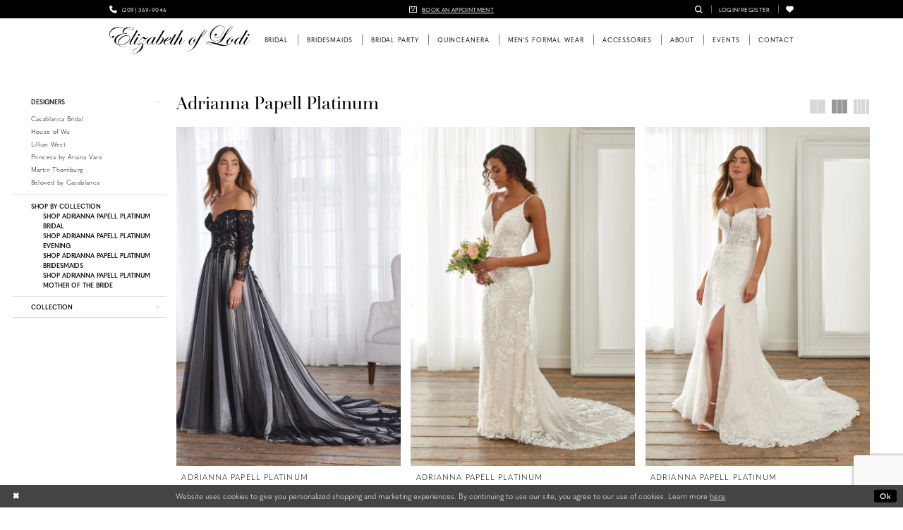

--- FILE ---
content_type: text/html; charset=utf-8
request_url: https://www.theelizabethbridal.net/adrianna-papell/fall-2022
body_size: 14287
content:

<!DOCTYPE html>
<html class="html-common html-plp" lang="en-US">
<head>
    
<base href="/">
<meta charset="UTF-8">
<meta name="viewport" content="width=device-width, initial-scale=1, maximum-scale=2, user-scalable=0" />
<meta name="format-detection" content="telephone=yes">

    <link rel="apple-touch-icon" sizes="180x180" href="Themes/ElizabethOfLodi/Content/img/favicon/apple-touch-icon.png">
<link rel="icon" type="image/png" sizes="32x32" href="Themes/ElizabethOfLodi/Content/img/favicon/favicon-32x32.png">
<link rel="icon" type="image/png" sizes="16x16" href="Themes/ElizabethOfLodi/Content/img/favicon/favicon-16x16.png">
<link rel="manifest" href="Themes/ElizabethOfLodi/Content/img/favicon/site.webmanifest">
<link rel="mask-icon" href="Themes/ElizabethOfLodi/Content/img/favicon/safari-pinned-tab.svg" color="#5bbad5">
<link rel="shortcut icon" href="Themes/ElizabethOfLodi/Content/img/favicon/favicon.ico">
<meta name="msapplication-TileColor" content="#ffffff">
<meta name="msapplication-config" content="Themes/ElizabethOfLodi/Content/img/favicon/browserconfig.xml">
<meta name="theme-color" content="#ffffff">
    <link rel="preconnect" href="https://use.typekit.net" crossorigin="anonymous">
<link rel="preconnect" href="https://p.typekit.net" crossorigin="anonymous">
<link rel="preload" href="https://use.typekit.net/qlt0jeu.css" as="style">
<link rel="stylesheet" href="https://use.typekit.net/qlt0jeu.css"/>

    
<title>Adrianna Papell Platinum Fall 2022 Bridal Dresses | Elizabeth of Lodi Bridal</title>

    <meta property="og:title" content="Adrianna Papell Platinum Fall 2022 Bridal Dresses | Elizabeth of Lodi Bridal" />
    <meta property="og:type" content="website" />
    <meta property="og:url" content="https://www.theelizabethbridal.net/adrianna-papell/fall-2022"/>
        <meta name="description" content="Shop Adrianna Papell Platinum Fall 2022 Bridal Dresses at Elizabeth of Lodi Bridal" />
        <meta property="og:description" content="Shop Adrianna Papell Platinum Fall 2022 Bridal Dresses at Elizabeth of Lodi Bridal" />
        <meta property="og:image" content="https://dy9ihb9itgy3g.cloudfront.net/products/7597/31225/31225__d_f.webp" />
        <meta name="twitter:image" content="https://dy9ihb9itgy3g.cloudfront.net/products/7597/31225/31225__d_f.webp">
        <link rel="canonical" href="https://www.theelizabethbridal.net/adrianna-papell/fall-2022" />

    

    <link rel="preload" href="/Content/fonts/syvoicomoon/Syvo-Icomoon.woff?y5043x" as="font" type="font/woff" crossorigin>

    <link rel="stylesheet" type="text/css" href="https://www.theelizabethbridal.net/content/theme.min.css?v=20251230115137"/>
    

    


        <script type="application/ld&#x2B;json">
          {
  "@context": "http://schema.org",
  "@type": "Brand",
  "name": "Adrianna Papell Platinum",
  "url": "https://www.theelizabethbridal.net/fall-2022"
}
        </script>

    





<!-- Global site tag (gtag.js) - Google Analytics -->
<!--
<script async src="https://www.googletagmanager.com/gtag/js?id=G-7QVJCG2XPE"></script>
<script>
  window.dataLayer = window.dataLayer || [];
  function gtag(){dataLayer.push(arguments);}
  gtag('js', new Date());

  gtag('config', 'G-7QVJCG2XPE'); 
</script>-->

<script>(function(d){var s = d.createElement("script");s.setAttribute("data-account", "0TccFcF6pD");s.setAttribute("src", "https://cdn.userway.org/widget.js");(d.body || d.head).appendChild(s);})(document)</script><noscript>Please ensure Javascript is enabled for purposes of <a href="https://userway.org">website accessibility</a></noscript>
</head>
<body class="page-common page-plp  ">
    <!--[if lt IE 11]>
      <p class="browsehappy">You are using an <strong>outdated</strong> browser. Please <a href="http://browsehappy.com/">upgrade your browser</a> to improve your experience.</p>
    <![endif]-->
    <div class="hidden-vars" data-vars>
    <div class="breakpoint-xl" data-var-name="breakpoint" data-var-type="xl" data-var-value="width"></div>
    <div class="breakpoint-lg" data-var-name="breakpoint" data-var-type="lg" data-var-value="width"></div>
    <div class="breakpoint-md" data-var-name="breakpoint" data-var-type="md" data-var-value="width"></div>
    <div class="breakpoint-sm" data-var-name="breakpoint" data-var-type="sm" data-var-value="width"></div>
    <div class="color-primary" data-var-name="color" data-var-type="primary" data-var-value="color"></div>
    <div class="color-secondary" data-var-name="color" data-var-type="secondary" data-var-value="color"></div>
</div>
    <!-- Loader -->
    <div id="spinner" class="loader">
        <div class="round">
            <div class="section"></div>
        </div>
    </div>
    <div class="app-container app-container-fix">
        
<div class="primary-block iblock-fix" data-property="fixed-header">
    



        <div class="preheader preheader-appointment-wrapper hidden-gt-sm hidden-mobile-sticky" id="preheader-appointment-wrapper">
            <div class="container">
                <div class="row">
                    <div class="preheader-appointment">
                        <a href="appointments" aria-label="Book an appointment">
    <i class="icomoon icomoon-calendar" aria-hidden="true"></i>
    <span>Book an appointment</span>
</a>
                    </div>
                </div>
            </div>
        </div>

    <div class="preheader preheader-main" id="preheader">
        <div class="container">
            <div class="row">
                <div class="preheader-blocks">
                    <div class="preheader-block preheader-left preheader-style">
                        <ul role="menu" aria-label="Preheader Menu. Buttons: hamburger, phone">
                            <li class="hidden-gt-sm" role="menuitem">
                                <span class="navbar-toggle menu-item collapsed"
      data-toggle="collapse"
      data-target="#main-navbar"
      role="button"
      aria-label="Show Main Navigation Menu"
      aria-controls="main-navbar"
      aria-haspopup="true"
      aria-expanded="false">
    <i class="icomoon icomoon-hamburger"
       aria-hidden="true"></i>
</span>
                            </li>
                                <li role="menuitem" class="hidden-mobile-sticky">
                                    <a href="tel:2093699046" 
    rel="nofollow" 
    aria-label="Phone us">
    <i class="icomoon icomoon-phone" aria-hidden="true"></i>
    <span class="hidden-xs hidden-sm">(209)&nbsp;369&#8209;9046</span>
</a>
                                </li>
                        </ul>
                    </div>

                        <div class="preheader-block preheader-center preheader-style hidden-xs hidden-sm">
                            <ul role="menu" aria-label="Preheader Menu. Buttons: appointment">
                                <li role="menuitem">
                                    <a href="appointments" aria-label="Book an appointment">
    <i class="icomoon icomoon-calendar" aria-hidden="true"></i>
    <span>Book an appointment</span>
</a>
                                </li>
                            </ul>
                        </div>

                    <a
                       href="/"
                       class="brand-logo hidden-gt-sm"
                       aria-label="Elizabeth of Lodi Bridal">
                        <img src="logos/main-logo?v=475034a4-4324-8507-5e4b-6609b397c12a"
                             alt="Elizabeth of Lodi Bridal" />
                    </a>

                    <div class="preheader-block preheader-right preheader-style">
                        <ul role="menu"
                            aria-label="Preheader Menu. Buttons: search, wishlist, account, appointment, phone"
                            class="has-separators">
                                <li role="menuitem" class="hidden visible-mobile-sticky">
                                    <a href="appointments" aria-label="Book an appointment">
    <i class="icomoon icomoon-calendar" aria-hidden="true"></i>
    <span>Book an appointment</span>
</a>
                                </li>
                                <li role="menuitem" class="hidden visible-mobile-sticky">
                                    <a href="tel:2093699046" 
    rel="nofollow" 
    aria-label="Phone us">
    <i class="icomoon icomoon-phone" aria-hidden="true"></i>
    <span class="hidden-xs hidden-sm">(209)&nbsp;369&#8209;9046</span>
</a>
                                </li>
                            <li role="menuitem">
                                <a class="show-search" 
   href="search" 
   aria-haspopup="true" 
   aria-expanded="false" 
   aria-label="Show search">
    <i class="icomoon icomoon-search"
    aria-hidden="true"></i>
</a>
                            </li>
                            <li role="menuitem" class="hidden-xs hidden-sm">
                                <a href="/account/information"
   class="dropdown-toggle menu-item"
   data-toggle="dropdown"
   role="button"
   aria-label="Open Account Dialog"
   aria-haspopup="true"
   aria-expanded="false">
    <span>Login/Register</span>
</a>
<div class="dropdown-menu clickable cart-popup"
     role="dialog"
     aria-label="Account Dialog">
    <span class="fl-right close-dropdown"
          data-trigger="cart"
          role="button"
          aria-label="Toggle Account Dialog"
          aria-haspopup="true"
          aria-expanded="false">
    </span>
    <div class="account-dropdown">
        <ul>
                <li>
                    <a href="/login">Sign In</a>
                </li>
                <li>
                    <a href="/register">Sign Up</a>
                </li>
                <li>
                    <a href="/wishlist">Wishlist</a>
                </li>
        </ul>
    </div>
</div>
                            </li>
                            <li role="menuitem">
                                <a href="/wishlist"
   aria-label="Visit Wishlist Page">
    <i class="icomoon icomoon-heart"
       aria-hidden="true"></i>
</a>
                            </li>
                        </ul>
                    </div>

                    <div class="search-holder">
                        
<div name="search-form"
     role="search"
     aria-label="Search form"
     class="search-form iblock-fix collapsed">
    <div class="search-group ui-widget">
        <div class="search-btn search-btn-left">
            <button type="submit"
                    data-trigger="search"
                    aria-label="Submit Search">
                <i class="icomoon icomoon-search"
                   aria-hidden="true"></i>
            </button>
        </div>
        <div class="search-btn search-btn-right">
            <button type="button"
                    class="close-search-form"
                    aria-label="Close Search">
                <i class="icomoon icomoon-close-x"
                   aria-hidden="true"></i>
            </button>
        </div>
        <input type="search"
               name="query"
               class="ui-autocomplete-input"
               placeholder="Search..."
               aria-label="Enter Search Text"
               data-property="search"
               autocomplete="off">
    </div>
</div>
                    </div>
                </div>
            </div>
        </div>
    </div>
    <header class="header iblock-fix" id="header">
        <div class="container">
            <div class="row">
                <div class="header-blocks clearfix">
                    <a
                       href="/"
                       class="brand-logo hidden-xs hidden-sm"
                       aria-label="Elizabeth of Lodi Bridal">
                        <img src="logos/main-logo?v=475034a4-4324-8507-5e4b-6609b397c12a"
                             alt="Elizabeth of Lodi Bridal" />
                    </a>
                    

<div id="main-navbar" class="navbar-collapse main-navbar main-navbar-extended collapse">
    <div class="main-navbar-extended-contents">
        
<div class="main-navbar-extended-header hidden-gt-sm">
    <div class="main-navbar-extended-header-search">
        
<div name="search-form"
     role="search"
     aria-label="Search form"
     class="search-form iblock-fix collapsed">
    <div class="search-group ui-widget">
        <div class="search-btn search-btn-left">
            <button type="submit"
                    data-trigger="search"
                    aria-label="Submit Search">
                <i class="icomoon icomoon-search"
                   aria-hidden="true"></i>
            </button>
        </div>
        <div class="search-btn search-btn-right">
            <button type="button"
                    class="close-search-form"
                    aria-label="Close Search">
                <i class="icomoon icomoon-close-x"
                   aria-hidden="true"></i>
            </button>
        </div>
        <input type="search"
               name="query"
               class="ui-autocomplete-input"
               placeholder="Search..."
               aria-label="Enter Search Text"
               value=""
               data-property="search"
               autocomplete="off">
    </div>
</div>
    </div>
</div>
        
<div class="main-navbar-extended-body">
    




<nav class="common-navbar" role="navigation" id="common-navbar" aria-label="Main Navigation">
    <span
          class="close-navbar close-btn "
          data-toggle="collapse"
          data-target="#main-navbar"
          role="button"
          tabindex="0"
          aria-controls="main-navbar"
          aria-haspopup="true"
          aria-expanded="false"
          aria-label="Close Navbar">
    </span>

            <ul role="menubar" aria-label="Main Navigation Menu">
                    <li role="none" data-menu-item>
                        <a class="navbar-item" role="menuitem" tabindex="0" aria-haspopup="false" aria-expanded="false" href="/collections/bridal" rel="" target="">
                            <span>Bridal</span>
                            <i class="sign" aria-hidden="true"></i>
                        </a>
                    </li>
                    <li role="none" data-menu-item>
                        <a class="navbar-item" role="menuitem" tabindex="-1" aria-haspopup="false" aria-expanded="false" href="/collections/bridesmaids" rel="" target="">
                            <span>Bridesmaids</span>
                            <i class="sign" aria-hidden="true"></i>
                        </a>
                    </li>
                    <li role="none" data-menu-item>
                            <input type="checkbox" autocomplete="off" 
                                   data-trigger="menu-opener"
                                   tabindex="-1"
                                   aria-label="Toggle Bridal Party Sub Menu"/>
                        <span class="navbar-item" role="menuitem" tabindex="-1" aria-haspopup="true" aria-expanded="false">
                            <span>Bridal Party</span>
                            <i class="sign" aria-hidden="true"></i>
                        </span>
                            <ul role="menu"
                                aria-label="Bridal Party Sub Menu"
                                class="common-sub-menu">
                                
        <li role="none"
            data-menu-item="empty">
                <input type="checkbox"
                       autocomplete="off"
                       data-trigger="menu-opener"
                       tabindex="-1"
                       aria-label="Toggle Sub Menu"/>
                <ul role="menu"
                    aria-label=" Sub Menu">
                    
        <li role="none"
            data-menu-item="">
                <a class="navbar-item" role="menuitem" tabindex="0" aria-haspopup="false" aria-expanded="false" href="/collections/motherofthebride" rel="" target="">
                    <span>Mothers</span>
                    <i class="sign" aria-hidden="true"></i>
                </a>
        </li>        

                </ul>
        </li>        

                            </ul>                                
                    </li>
                    <li role="none" data-menu-item>
                        <a class="navbar-item" role="menuitem" tabindex="-1" aria-haspopup="false" aria-expanded="false" href="/collections/quinceanera" rel="" target="">
                            <span>Quinceanera</span>
                            <i class="sign" aria-hidden="true"></i>
                        </a>
                    </li>
                    <li role="none" data-menu-item>
                        <a class="navbar-item" role="menuitem" tabindex="-1" aria-haspopup="false" aria-expanded="false" href="tuxedo" rel="" target="">
                            <span>Men's Formal Wear</span>
                            <i class="sign" aria-hidden="true"></i>
                        </a>
                    </li>
                    <li role="none" data-menu-item>
                        <a class="navbar-item" role="menuitem" tabindex="-1" aria-haspopup="false" aria-expanded="false" href="accessories" rel="" target="">
                            <span>Accessories</span>
                            <i class="sign" aria-hidden="true"></i>
                        </a>
                    </li>
                    <li role="none" data-menu-item>
                            <input type="checkbox" autocomplete="off" 
                                   data-trigger="menu-opener"
                                   tabindex="-1"
                                   aria-label="Toggle About Sub Menu"/>
                        <a class="navbar-item" role="menuitem" tabindex="-1" aria-haspopup="true" aria-expanded="false" href="about-us" rel="" target="">
                            <span>About</span>
                            <i class="sign" aria-hidden="true"></i>
                        </a>
                            <ul role="menu"
                                aria-label="About Sub Menu"
                                class="common-sub-menu">
                                
        <li role="none"
            data-menu-item="empty">
                <input type="checkbox"
                       autocomplete="off"
                       data-trigger="menu-opener"
                       tabindex="-1"
                       aria-label="Toggle Sub Menu"/>
                <ul role="menu"
                    aria-label=" Sub Menu">
                    
        <li role="none"
            data-menu-item="">
                <a class="navbar-item" role="menuitem" tabindex="0" aria-haspopup="false" aria-expanded="false" href="about-us" rel="" target="">
                    <span>About us</span>
                    <i class="sign" aria-hidden="true"></i>
                </a>
        </li>        
        <li role="none"
            data-menu-item="">
                <a class="navbar-item" role="menuitem" tabindex="-1" aria-haspopup="false" aria-expanded="false" href="/blog" rel="" target="">
                    <span>Blog</span>
                    <i class="sign" aria-hidden="true"></i>
                </a>
        </li>        
        <li role="none"
            data-menu-item="">
                <a class="navbar-item" role="menuitem" tabindex="-1" aria-haspopup="false" aria-expanded="false" href="real-brides" rel="" target="">
                    <span>Our Brides</span>
                    <i class="sign" aria-hidden="true"></i>
                </a>
        </li>        
        <li role="none"
            data-menu-item="">
                <a class="navbar-item" role="menuitem" tabindex="-1" aria-haspopup="false" aria-expanded="false" href="testimonials" rel="" target="">
                    <span>Testimonials</span>
                    <i class="sign" aria-hidden="true"></i>
                </a>
        </li>        
        <li role="none"
            data-menu-item="">
                <a class="navbar-item" role="menuitem" tabindex="-1" aria-haspopup="false" aria-expanded="false" href="faq" rel="" target="">
                    <span>FAQ</span>
                    <i class="sign" aria-hidden="true"></i>
                </a>
        </li>        

                </ul>
        </li>        

                            </ul>                                
                    </li>
                    <li role="none" data-menu-item>
                        <a class="navbar-item" role="menuitem" tabindex="-1" aria-haspopup="false" aria-expanded="false" href="/events" rel="" target="">
                            <span>Events</span>
                            <i class="sign" aria-hidden="true"></i>
                        </a>
                    </li>
                    <li role="none" data-menu-item>
                        <a class="navbar-item" role="menuitem" tabindex="-1" aria-haspopup="false" aria-expanded="false" href="contact-us" rel="" target="">
                            <span>Contact</span>
                            <i class="sign" aria-hidden="true"></i>
                        </a>
                    </li>
            </ul>
</nav>



</div>
        
<div class="main-navbar-extended-footer hidden-gt-sm">
    <div class="main-navbar-extended-footer-icons">
        <ul>
                    <li>
                        <a href="/wishlist">
                            <i class="icon-syvo icon-heart-o" aria-hidden="true"></i>
                            <span>Wishlist</span>
                        </a>
                    </li>
                <li>
                    <a href="/login">
                        <i class="icon-syvo icon-user-o" aria-hidden="true"></i>
                        <span>Sign In</span>
                    </a>
                </li>
                <li>
                    <a href="/register">
                        <i class="icon-syvo icon-user-o" aria-hidden="true"><span>+</span></i>
                        <span>Sign Up</span>
                    </a>
                </li>
        </ul>
    </div>
</div>
    </div>
    
<div class="main-navbar-extended-overlay" data-toggle="collapse" data-target="#main-navbar" aria-haspopup="false" aria-expanded="false" aria-hidden="true"></div>
</div>
                </div>
            </div>
        </div>
    </header>
</div>
        <div class="main-content" id="main">
            

<div class="common-cmp plp-cmp iblock-fix ajax-cmp">

<section class="section-plp-ajax-content section-block section-inner">
    <div class="container-fluid">
        <div class="row">

            


            <div class="plp-ajax-content plp-ajax-content-main">
                <div class="list">

                    <div class="list-item">
                        
    <div class="plp-ajax-content-filters" id="plp-filter">
        <div role="button" class="plp-ajax-content-filters-blocker hidden-gt-sm" 
             toggle-popup="#plp-filter" 
             tabindex="0" 
             aria-label="Toggle Filters dialog"></div>
        <div class="list">
                <div class="list-item">
                    <div class="plp-ajax-filter-breadcrumbs">
                        

<div class="filter-breadcrumbs">
    <div class="list hide" data-block="filter-breadcrumbs" role="list">
        <div class="list-item" data-property="filter-breadcrumb-clear" role="listitem">
            <label class="filter-breadcrumb filter-breadcrumb-clear"
                   data-trigger="filters-reset"
                   data-property="prices,colors,sizes,inStore,sortBy,attrs,stores,brands">
                <span>Clear All</span>
            </label>
        </div>
    </div>
</div>
                    </div>
                </div>

                <div class="list-item">
                    
    <div class="plp-ajax-filters">
        <span role="heading" aria-level="2" class="sr-only">Product List Filters</span>
        <a href="#plp-ajax-filter-skip" title="Skip to end" class="sr-only sr-only-focusable"
           data-trigger="scroll-to" data-target="#plp-ajax-filter-skip">Skip to end</a>
        <div class="list">
                    <div class="list-item" >
                        


<div class="plp-ajax-filter">
    <div class="plp-ajax-filter-collapse">
        <div class="filter-collapse"
             id="filter-collapse-0">
            <div class="filter-collapse-heading"
                 id="filter-collapse-heading-0">
                <button role="button" type="button"
                        data-toggle="collapse"
                        data-parent="#filter-collapse-0"
                        data-target="#filter-collapse-body-0"
                        class="filter-label "
                        aria-expanded="true"
                        aria-controls="filter-collapse-body-0">
                    <span class="label-span ">Designers</span>
                    <div class="label-addon">
                        <span class="collapse-sign">
                        </span>
                    </div>
                </button>
            </div>
            <div id="filter-collapse-body-0" class="filter-collapse-body in" role="tabpanel" aria-labelledby="filter-collapse-heading-0">
                <div class="filter-collapse-content ">
                    



    <div class="filter-nav-list clearfix">
            <ul id="linklist-0"  class="">
                
            <li>
                <a href="casablanca-bridal">
                    <span class="filter-nav--text" data-autocomplete-value="Casablanca Bridal">Casablanca Bridal</span>
                </a>
            </li>
            <li>
                <a href="house-of-wu">
                    <span class="filter-nav--text" data-autocomplete-value="House of Wu">House of Wu</span>
                </a>
            </li>
            <li>
                <a href="lillian-west">
                    <span class="filter-nav--text" data-autocomplete-value="Lillian West">Lillian West</span>
                </a>
            </li>
            <li>
                <a href="princesa-by-ariana-vara">
                    <span class="filter-nav--text" data-autocomplete-value="Princesa by Ariana Vara">Princesa by Ariana Vara</span>
                </a>
            </li>
            <li>
                <a href="martin-thornburg">
                    <span class="filter-nav--text" data-autocomplete-value="Martin Thornburg">Martin Thornburg</span>
                </a>
            </li>
            <li>
                <a href="beloved-by-casablanca">
                    <span class="filter-nav--text" data-autocomplete-value="Beloved by Casablanca">Beloved by Casablanca</span>
                </a>
            </li>

            </ul>



    </div>

                </div>
            </div>
        </div>
    </div>
</div>
                    </div>
                    <div class="list-item" >
                        



<div class="plp-ajax-filter">
    



    <div class="filter-nav-list clearfix">
            <ul class="filter-label ">
                <li>
                    <span>Shop by collection</span>
                    <ul id="linklist-1" >
                        
            <li>
                <a href="adrianna-papell/bridal">
                    <span class="filter-nav--text" data-autocomplete-value="Shop Adrianna Papell Platinum Bridal">Shop Adrianna Papell Platinum Bridal</span>
                </a>
            </li>
            <li>
                <a href="adrianna-papell/evening">
                    <span class="filter-nav--text" data-autocomplete-value="Shop Adrianna Papell Platinum Evening">Shop Adrianna Papell Platinum Evening</span>
                </a>
            </li>
            <li>
                <a href="adrianna-papell/bridesmaids">
                    <span class="filter-nav--text" data-autocomplete-value="Shop Adrianna Papell Platinum Bridesmaids">Shop Adrianna Papell Platinum Bridesmaids</span>
                </a>
            </li>
            <li>
                <a href="adrianna-papell/motherofthebride">
                    <span class="filter-nav--text" data-autocomplete-value="Shop Adrianna Papell Platinum Mother Of The Bride">Shop Adrianna Papell Platinum Mother Of The Bride</span>
                </a>
            </li>

                    </ul>
                </li>
            </ul>



    </div>

</div>
                    </div>
                    <div class="list-item" >
                        


<div class="plp-ajax-filter">
    <div class="plp-ajax-filter-collapse">
        <div class="filter-collapse"
             id="filter-collapse-2">
            <div class="filter-collapse-heading"
                 id="filter-collapse-heading-2">
                <button role="button" type="button"
                        data-toggle="collapse"
                        data-parent="#filter-collapse-2"
                        data-target="#filter-collapse-body-2"
                        class="filter-label collapsed"
                        aria-expanded="false"
                        aria-controls="filter-collapse-body-2">
                    <span class="label-span ">Collection</span>
                    <div class="label-addon">
                        <span class="collapse-sign">
                        </span>
                    </div>
                </button>
            </div>
            <div id="filter-collapse-body-2" class="filter-collapse-body collapse" role="tabpanel" aria-labelledby="filter-collapse-heading-2">
                <div class="filter-collapse-content ">
                    



        <div class="filter-autocomplete">
            <div class="v2-autocomplete" data-property="v2-autocomplete">
                <input type="text" placeholder="Find a collection"
                        id="autocomplete-id-2" name="autocomplete-name-2"
                        data-autocomplete-target="#linklist-2"
                        aria-label="Find a collection"
                        class="v2-autocomplete-input"/>
                <div class="v2-autocomplete-addon v2-autocomplete-addon-left">
                    <span class="v2-autocomplete-btn">
                        <i class="icon-syvo icon-search" aria-hidden="true"></i>
                    </span>
                </div>
            </div>
        </div>
    <div class="filter-nav-list clearfix">
            <ul id="linklist-2" data-autocomplete-list="#autocomplete-id-2" class="">
                
            <li>
                <a href="adrianna-papell/bridesmaids-fall-2024">
                    <span class="filter-nav--text" data-autocomplete-value="Bridesmaids Fall 2024">Bridesmaids Fall 2024</span>
                </a>
            </li>
            <li>
                <a href="adrianna-papell/mother-of-the-bride-fall-2024">
                    <span class="filter-nav--text" data-autocomplete-value="Mother of the Bride Fall 2024">Mother of the Bride Fall 2024</span>
                </a>
            </li>
            <li>
                <a href="adrianna-papell/fall-2024">
                    <span class="filter-nav--text" data-autocomplete-value="Fall 2024">Fall 2024</span>
                </a>
            </li>
            <li>
                <a href="adrianna-papell/evening-fall-2024">
                    <span class="filter-nav--text" data-autocomplete-value="Evening Fall 2024">Evening Fall 2024</span>
                </a>
            </li>
            <li>
                <a href="adrianna-papell/adrianna-papell-platinum-destination---fall-2024">
                    <span class="filter-nav--text" data-autocomplete-value="Adrianna Papell Platinum Destination - Fall 2024">Adrianna Papell Platinum Destination - Fall 2024</span>
                </a>
            </li>
            <li>
                <a href="adrianna-papell/spring-2024">
                    <span class="filter-nav--text" data-autocomplete-value="Spring 2024">Spring 2024</span>
                </a>
            </li>
            <li>
                <a href="adrianna-papell/bridal-fall-2023">
                    <span class="filter-nav--text" data-autocomplete-value="Bridal Fall 2023">Bridal Fall 2023</span>
                </a>
            </li>
            <li>
                <a href="adrianna-papell/bridesmaids-fall-2023">
                    <span class="filter-nav--text" data-autocomplete-value="Bridesmaids Fall 2023">Bridesmaids Fall 2023</span>
                </a>
            </li>
            <li>
                <a href="adrianna-papell/platinum-mothers-fall-2023">
                    <span class="filter-nav--text" data-autocomplete-value="Platinum Mothers Fall 2023">Platinum Mothers Fall 2023</span>
                </a>
            </li>
            <li>
                <a href="adrianna-papell/platinum-mothers-spring-2023">
                    <span class="filter-nav--text" data-autocomplete-value="Platinum Mothers Spring 2023">Platinum Mothers Spring 2023</span>
                </a>
            </li>
            <li>
                <a href="adrianna-papell/spring-2023">
                    <span class="filter-nav--text" data-autocomplete-value="Spring 2023">Spring 2023</span>
                </a>
            </li>
            <li>
                <a href="adrianna-papell/fall-2022" class="selected">
                    <span class="filter-nav--text" data-autocomplete-value="Fall 2022">Fall 2022</span>
                </a>
            </li>
            <li>
                <a href="adrianna-papell/platinum-evening-fall-2022">
                    <span class="filter-nav--text" data-autocomplete-value="Platinum Evening Fall 2022">Platinum Evening Fall 2022</span>
                </a>
            </li>
            <li>
                <a href="adrianna-papell/platinum-mothers-fall-2022">
                    <span class="filter-nav--text" data-autocomplete-value="Platinum Mothers Fall 2022">Platinum Mothers Fall 2022</span>
                </a>
            </li>
            <li>
                <a href="adrianna-papell/platinum-bridal-fall-2022">
                    <span class="filter-nav--text" data-autocomplete-value="Platinum Bridal Fall 2022">Platinum Bridal Fall 2022</span>
                </a>
            </li>
            <li>
                <a href="adrianna-papell/platinum-destination-bridal-fall-2022">
                    <span class="filter-nav--text" data-autocomplete-value="Platinum Destination Bridal Fall 2022">Platinum Destination Bridal Fall 2022</span>
                </a>
            </li>
            <li>
                <a href="adrianna-papell/platinum-bridesmaids-fall-2022">
                    <span class="filter-nav--text" data-autocomplete-value="Platinum Bridesmaids Fall 2022">Platinum Bridesmaids Fall 2022</span>
                </a>
            </li>
            <li>
                <a href="adrianna-papell/spring-2022">
                    <span class="filter-nav--text" data-autocomplete-value="Spring 2022">Spring 2022</span>
                </a>
            </li>

            </ul>



    </div>

                </div>
            </div>
        </div>
    </div>
</div>
                    </div>
        </div>
        <div id="plp-ajax-filter-skip" class="sr-only" tabindex="-1">Product List Filters End</div>
    </div>

                </div>
        </div>
    </div>

                    </div>

                    <div class="list-item">
                        <div class="content-bio">
                            <div class="list">

                                <div class="list-item">
                                    <div class="plp-ajax-showcase">
                                        
    <div class="showcase">
        <div class="list">
            <div class="list-item">
                <div class="showcase-brief">
                        <div class="showcase-title brief-block" style="">
                                <h1>Adrianna Papell Platinum</h1>
                        </div>

                </div>
            </div>
        </div>
    </div>


                                    </div>
                                </div>

                                <div class="list-item">
                                    

    <div class="plp-ajax-actions">
        <div class="list">
                    <div class="list-item hidden-gt-sm">
                        <div class="plp-ajax-action plp-ajax-filter-mobile">
                            <div class="filter-dropdown">
                                <span role="button" class="filter-dropdown-label filter-mobile-call"
                                      toggle-popup="#plp-filter"
                                      tabindex="0"
                                      aria-haspopup="true"
                                      aria-label="Toggle Filters dialog">
                                    <span>Filter By</span>
                                    <i class="icon-syvo icon-caret-right" aria-hidden="true"></i>
                                </span>
                            </div>
                        </div>
                    </div>
                <div class="list-item">
                    <div class="plp-ajax-action plp-ajax-layout-controls clearfix">
                        <div class="control-panel layout-controls">
    <div class="list" role="list" aria-label="Layout Controls">
        <div class="list-item" 
             role="listitem">
            <a href="." 
               class="theme-typo layout-control control" 
               data-layout-col="1"
               role="button" 
               aria-label="Switch layout to 1 columns">
                <i class="icon-syvo icon-layout-col-1" aria-hidden="true"></i>
            </a>
        </div>
        <div class="list-item" 
             role="listitem">
            <a href="." 
               class="theme-typo layout-control control" data-layout-col="2"
               role="button" 
               aria-label="Switch layout to 2 columns">
                <i class="icon-syvo icon-layout-col-2" aria-hidden="true"></i>
            </a>
        </div>
        <div class="list-item" 
             role="listitem">
            <a href="." 
               class="theme-typo layout-control control" 
               data-layout-col="3"
               role="button" 
               aria-label="Switch layout to 3 columns">
                <i class="icon-syvo icon-layout-col-3" aria-hidden="true"></i>
            </a>
        </div>
        <div class="list-item" 
             role="listitem">
            <a href="." 
               class="theme-typo layout-control control active" 
               data-layout-col="4"
               role="button" 
               aria-label="Switch layout to 4 columns">
                <i class="icon-syvo icon-layout-col-4" aria-hidden="true"></i>
            </a>
        </div>
    </div>
</div>
                    </div>
                </div>
        </div>
    </div>

                                </div>

                                <div class="list-item">
                                    
                                    
                                    <div class="plp-ajax-listing">
                                        

    <div class="product-list  prices-hidden colors-hidden" aria-label="Product List" data-property="product-list">
        <div class="list" data-list="products">

                    <div class="list-item" data-layout-width>
                        
<div class="product " data-property="parent" data-product-id="767">

    <div class="product-content product-content-visual clearfix">
       


    <a href="/adrianna-papell/fall-2022/31225" class="product-images" data-link="product-images" 
       role="presentation" 
       tabindex="-1" 
       aria-label="Visit Adrianna Papell Platinum Style No. 31225 Page">
        <div class="list" data-list="product-images" role="list">
            <div class="list-item" role="listitem">
                


<div class="product-image product-image-default has-background" data-img="default" data-lazy-load="bg" data-src="https://dy9ihb9itgy3g.cloudfront.net/products/7597/31225/31225__d_f.740.webp" style="background-image: url(&#x27;Themes/Common/Content/img/no-image.png&#x27;)" data-related-image="false"><img alt="Adrianna Papell Platinum Style No. 31225 Default Thumbnail Image" height="1151" src="Themes/Common/Content/img/no-image.png" width="740" /></div>


            </div>
        </div>
    </a>

        
        

    </div>
    
    <div class="product-content product-content-brief clearfix">

        
        <div class="product-brief">

            <a href="/adrianna-papell/fall-2022/31225" data-link="product-title" class="product-brief-content product-brief-content-title">
                <div class="product-title">
    <div class="title title-small" title="Adrianna Papell Platinum Style No. 31225">
        <h4 role="presentation" aria-level="4">
            <span data-layout-font>Adrianna Papell Platinum</span>
        </h4>
        <h5 role="presentation" aria-level="5">
            <span data-layout-font>Style No. 31225</span>
        </h5>
</div>
</div>
            </a>

            


        </div>
    </div>
</div>
                    </div>
                    <div class="list-item" data-layout-width>
                        
<div class="product " data-property="parent" data-product-id="770">

    <div class="product-content product-content-visual clearfix">
       


    <a href="/adrianna-papell/fall-2022/31228" class="product-images" data-link="product-images" 
       role="presentation" 
       tabindex="-1" 
       aria-label="Visit Adrianna Papell Platinum Style No. 31228 Page">
        <div class="list" data-list="product-images" role="list">
            <div class="list-item" role="listitem">
                


<div class="product-image product-image-default has-background" data-img="default" data-lazy-load="bg" data-src="https://dy9ihb9itgy3g.cloudfront.net/products/7597/31228/31228__d_f.740.webp" style="background-image: url(&#x27;Themes/Common/Content/img/no-image.png&#x27;)" data-related-image="false"><img alt="Adrianna Papell Platinum Style No. 31228 Default Thumbnail Image" height="1151" src="Themes/Common/Content/img/no-image.png" width="740" /></div>


            </div>
        </div>
    </a>

        
        

    </div>
    
    <div class="product-content product-content-brief clearfix">

        
        <div class="product-brief">

            <a href="/adrianna-papell/fall-2022/31228" data-link="product-title" class="product-brief-content product-brief-content-title">
                <div class="product-title">
    <div class="title title-small" title="Adrianna Papell Platinum Style No. 31228">
        <h4 role="presentation" aria-level="4">
            <span data-layout-font>Adrianna Papell Platinum</span>
        </h4>
        <h5 role="presentation" aria-level="5">
            <span data-layout-font>Style No. 31228</span>
        </h5>
</div>
</div>
            </a>

            


        </div>
    </div>
</div>
                    </div>
                    <div class="list-item" data-layout-width>
                        
<div class="product " data-property="parent" data-product-id="772">

    <div class="product-content product-content-visual clearfix">
       


    <a href="/adrianna-papell/fall-2022/31230" class="product-images" data-link="product-images" 
       role="presentation" 
       tabindex="-1" 
       aria-label="Visit Adrianna Papell Platinum Style No. 31230 Page">
        <div class="list" data-list="product-images" role="list">
            <div class="list-item" role="listitem">
                


<div class="product-image product-image-default has-background" data-img="default" data-lazy-load="bg" data-src="https://dy9ihb9itgy3g.cloudfront.net/products/7597/31230/31230__d_f.740.webp" style="background-image: url(&#x27;Themes/Common/Content/img/no-image.png&#x27;)" data-related-image="false"><img alt="Adrianna Papell Platinum Style No. 31230 Default Thumbnail Image" height="1151" src="Themes/Common/Content/img/no-image.png" width="740" /></div>


            </div>
        </div>
    </a>

        
        

    </div>
    
    <div class="product-content product-content-brief clearfix">

        
        <div class="product-brief">

            <a href="/adrianna-papell/fall-2022/31230" data-link="product-title" class="product-brief-content product-brief-content-title">
                <div class="product-title">
    <div class="title title-small" title="Adrianna Papell Platinum Style No. 31230">
        <h4 role="presentation" aria-level="4">
            <span data-layout-font>Adrianna Papell Platinum</span>
        </h4>
        <h5 role="presentation" aria-level="5">
            <span data-layout-font>Style No. 31230</span>
        </h5>
</div>
</div>
            </a>

            


        </div>
    </div>
</div>
                    </div>
                    <div class="list-item" data-layout-width>
                        
<div class="product " data-property="parent" data-product-id="774">

    <div class="product-content product-content-visual clearfix">
       


    <a href="/adrianna-papell/fall-2022/31232" class="product-images" data-link="product-images" 
       role="presentation" 
       tabindex="-1" 
       aria-label="Visit Adrianna Papell Platinum Style No. 31232 Page">
        <div class="list" data-list="product-images" role="list">
            <div class="list-item" role="listitem">
                


<div class="product-image product-image-default has-background" data-img="default" data-lazy-load="bg" data-src="https://dy9ihb9itgy3g.cloudfront.net/products/7597/31232/31232__d_f.740.webp" style="background-image: url(&#x27;Themes/Common/Content/img/no-image.png&#x27;)" data-related-image="false"><img alt="Adrianna Papell Platinum Style No. 31232 Default Thumbnail Image" height="1151" src="Themes/Common/Content/img/no-image.png" width="740" /></div>


            </div>
        </div>
    </a>

        
        

    </div>
    
    <div class="product-content product-content-brief clearfix">

        
        <div class="product-brief">

            <a href="/adrianna-papell/fall-2022/31232" data-link="product-title" class="product-brief-content product-brief-content-title">
                <div class="product-title">
    <div class="title title-small" title="Adrianna Papell Platinum Style No. 31232">
        <h4 role="presentation" aria-level="4">
            <span data-layout-font>Adrianna Papell Platinum</span>
        </h4>
        <h5 role="presentation" aria-level="5">
            <span data-layout-font>Style No. 31232</span>
        </h5>
</div>
</div>
            </a>

            


        </div>
    </div>
</div>
                    </div>
                    <div class="list-item" data-layout-width>
                        
<div class="product " data-property="parent" data-product-id="775">

    <div class="product-content product-content-visual clearfix">
       


    <a href="/adrianna-papell/fall-2022/31232c" class="product-images" data-link="product-images" 
       role="presentation" 
       tabindex="-1" 
       aria-label="Visit Adrianna Papell Platinum Style No. 31232C Page">
        <div class="list" data-list="product-images" role="list">
            <div class="list-item" role="listitem">
                


<div class="product-image product-image-default has-background" data-img="default" data-lazy-load="bg" data-src="https://dy9ihb9itgy3g.cloudfront.net/products/7597/31232c/31232c__d_f.740.webp" style="background-image: url(&#x27;Themes/Common/Content/img/no-image.png&#x27;)" data-related-image="false"><img alt="Adrianna Papell Platinum Style No. 31232C Default Thumbnail Image" height="1151" src="Themes/Common/Content/img/no-image.png" width="740" /></div>


            </div>
        </div>
    </a>

        
        

    </div>
    
    <div class="product-content product-content-brief clearfix">

        
        <div class="product-brief">

            <a href="/adrianna-papell/fall-2022/31232c" data-link="product-title" class="product-brief-content product-brief-content-title">
                <div class="product-title">
    <div class="title title-small" title="Adrianna Papell Platinum Style No. 31232C">
        <h4 role="presentation" aria-level="4">
            <span data-layout-font>Adrianna Papell Platinum</span>
        </h4>
        <h5 role="presentation" aria-level="5">
            <span data-layout-font>Style No. 31232C</span>
        </h5>
</div>
</div>
            </a>

            


        </div>
    </div>
</div>
                    </div>
                    <div class="list-item" data-layout-width>
                        
<div class="product " data-property="parent" data-product-id="776">

    <div class="product-content product-content-visual clearfix">
       


    <a href="/adrianna-papell/fall-2022/31233" class="product-images" data-link="product-images" 
       role="presentation" 
       tabindex="-1" 
       aria-label="Visit Adrianna Papell Platinum Style No. 31233 Page">
        <div class="list" data-list="product-images" role="list">
            <div class="list-item" role="listitem">
                


<div class="product-image product-image-default has-background" data-img="default" data-lazy-load="bg" data-src="https://dy9ihb9itgy3g.cloudfront.net/products/7597/31233/31233__d_f.740.webp" style="background-image: url(&#x27;Themes/Common/Content/img/no-image.png&#x27;)" data-related-image="false"><img alt="Adrianna Papell Platinum Style No. 31233 Default Thumbnail Image" height="1151" src="Themes/Common/Content/img/no-image.png" width="740" /></div>


            </div>
        </div>
    </a>

        
        

    </div>
    
    <div class="product-content product-content-brief clearfix">

        
        <div class="product-brief">

            <a href="/adrianna-papell/fall-2022/31233" data-link="product-title" class="product-brief-content product-brief-content-title">
                <div class="product-title">
    <div class="title title-small" title="Adrianna Papell Platinum Style No. 31233">
        <h4 role="presentation" aria-level="4">
            <span data-layout-font>Adrianna Papell Platinum</span>
        </h4>
        <h5 role="presentation" aria-level="5">
            <span data-layout-font>Style No. 31233</span>
        </h5>
</div>
</div>
            </a>

            


        </div>
    </div>
</div>
                    </div>
                    <div class="list-item" data-layout-width>
                        
<div class="product " data-property="parent" data-product-id="777">

    <div class="product-content product-content-visual clearfix">
       


    <a href="/adrianna-papell/fall-2022/31234" class="product-images" data-link="product-images" 
       role="presentation" 
       tabindex="-1" 
       aria-label="Visit Adrianna Papell Platinum Style No. 31234 Page">
        <div class="list" data-list="product-images" role="list">
            <div class="list-item" role="listitem">
                


<div class="product-image product-image-default has-background" data-img="default" data-lazy-load="bg" data-src="https://dy9ihb9itgy3g.cloudfront.net/products/7597/31234/31234__d_f.740.webp" style="background-image: url(&#x27;Themes/Common/Content/img/no-image.png&#x27;)" data-related-image="false"><img alt="Adrianna Papell Platinum Style No. 31234 Default Thumbnail Image" height="1151" src="Themes/Common/Content/img/no-image.png" width="740" /></div>


            </div>
        </div>
    </a>

        
        

    </div>
    
    <div class="product-content product-content-brief clearfix">

        
        <div class="product-brief">

            <a href="/adrianna-papell/fall-2022/31234" data-link="product-title" class="product-brief-content product-brief-content-title">
                <div class="product-title">
    <div class="title title-small" title="Adrianna Papell Platinum Style No. 31234">
        <h4 role="presentation" aria-level="4">
            <span data-layout-font>Adrianna Papell Platinum</span>
        </h4>
        <h5 role="presentation" aria-level="5">
            <span data-layout-font>Style No. 31234</span>
        </h5>
</div>
</div>
            </a>

            


        </div>
    </div>
</div>
                    </div>
                    <div class="list-item" data-layout-width>
                        
<div class="product " data-property="parent" data-product-id="780">

    <div class="product-content product-content-visual clearfix">
       


    <a href="/adrianna-papell/fall-2022/31237" class="product-images" data-link="product-images" 
       role="presentation" 
       tabindex="-1" 
       aria-label="Visit Adrianna Papell Platinum Style No. 31237 Page">
        <div class="list" data-list="product-images" role="list">
            <div class="list-item" role="listitem">
                


<div class="product-image product-image-default has-background" data-img="default" data-lazy-load="bg" data-src="https://dy9ihb9itgy3g.cloudfront.net/products/7597/31237/31237__d_f.740.webp" style="background-image: url(&#x27;Themes/Common/Content/img/no-image.png&#x27;)" data-related-image="false"><img alt="Adrianna Papell Platinum Style No. 31237 Default Thumbnail Image" height="1151" src="Themes/Common/Content/img/no-image.png" width="740" /></div>


            </div>
        </div>
    </a>

        
        

    </div>
    
    <div class="product-content product-content-brief clearfix">

        
        <div class="product-brief">

            <a href="/adrianna-papell/fall-2022/31237" data-link="product-title" class="product-brief-content product-brief-content-title">
                <div class="product-title">
    <div class="title title-small" title="Adrianna Papell Platinum Style No. 31237">
        <h4 role="presentation" aria-level="4">
            <span data-layout-font>Adrianna Papell Platinum</span>
        </h4>
        <h5 role="presentation" aria-level="5">
            <span data-layout-font>Style No. 31237</span>
        </h5>
</div>
</div>
            </a>

            


        </div>
    </div>
</div>
                    </div>
        </div>
    </div>

                                    </div>
                                </div>

                            </div>
                        </div>
                    </div>
                </div>
            </div>
        </div>
    </div>
</section>


<section class="section-pagination section-article section-inner">
    <div class="container">
        <div class="row">
            

<div class="pagination-links">
    <ul data-pagination-list>

        <li>
            <a
               class="h6 pagination-link pagination-action pagination-arrow pagination-arrow-prev invisible"
               data-pagination-page=""
               data-pagination-action="prev"
               aria-label="Prev Page">
                <i class="icon-syvo icon-caret-left" aria-hidden="true"></i>
            </a>
        </li>

        <li>
            <a
               class="h6 pagination-link pagination-action pagination-arrow pagination-arrow-next invisible"
               data-pagination-page=""
               data-pagination-action="next"
               aria-label="Next Page">
                <i class="icon-syvo icon-caret-right" aria-hidden="true"></i>
            </a>
        </li>
    </ul>
</div>
        </div>
    </div>
</section>


    
</div>



        </div>
        
<div class="ending-block iblock-fix">
    <footer class="footer" id="footer">
        <div class="container">
            <div class="row">
                <div class="footer-groups footer-groups-top">
                    <div class="list">
                            <div class="list-item">
                                <div class="footer-group footer-group--logo">
                                    <a href="." class="footer-logo" aria-label="Favorite Lodi 2021">
  <img src="Themes/ElizabethOfLodi/Content/img/awards-lodi.svg" alt="Favorite Lodi 2021" />
</a>
                                </div>
                            </div>
                            <div class="list-item">
                                <div class="footer-group">
                                    <div class="footer-style">
                                        <span class="h5">
  Contact us
</span>

<p>
  <a href="tel:2093699046" rel="nofollow">
    (209)&nbsp;369&#8209;9046
  </a>
</p>

<p>
  <a href="https://goo.gl/maps/W6SzyM3aScm9RnnQ7" target="_blank">
    20 S School Street <br>
Lodi, CA 95240
  </a>
</p>
                                    </div>
                                </div>
                            </div>
                            <div class="list-item">
                                <div class="footer-group">
                                    <div class="footer-style">
                                        <span class="h5">
  Helpful info
</span>
<ul>
  <li>
    <a href="about-us">
      About Us
    </a>
  </li>

  <li>
    <a href="faq">
      FAQ
    </a>
  </li>
  <li>
    <a href="events">
      Events
    </a>
  </li>
  <li>
    <a href="alterations">
      Alterations
    </a>
  </li>
</ul>
                                    </div>
                                </div>
                            </div>

                            <div class="list-item">
                                <div class="footer-group">
                                    <div class="footer-style">
                                        <span class="h5">Customer care</span>

<ul>
  <li>
    <a href="appointments">
      Book an Appointment
    </a>
  </li>
  <li>
    <a href="contact-us">
      Contact us
    </a>
  </li>
  <li>
    <a href="terms">
      Terms & Conditions
    </a>
  </li>
  <li>
    <a href="privacy">
      Privacy Policy
    </a>
  </li>
  <li>
    <a href="accessibility-statement">
      Accessibility Statement
    </a>
  </li>
</ul>
                                    </div>
                                </div>
                            </div>

                        <div class="list-item">
                            <div class="footer-group">
                                <div class="footer-style">
                                    <span class="h5">Subscribe</span>
                                    
<div class="subscribe iblock-fix">
    <form data-form="subscribe" novalidate="novalidate"
          aria-label="Subscribe form"
          >
        <div class="block-row">
            <input type="email"
                   name="email"
                   placeholder="Enter email"
                   autocomplete="off"
                   data-input="subscribe"
                   data-rule-email="true"
                   aria-label="Enter email">
            <button type="submit"
                    data-trigger="subscribe"
                    aria-label="Submit Subscribe">
                <i class="icomoon icomoon-caret-right" aria-hidden="true"></i>
            </button>
            <label class="success"
                   data-msg="subscribe">
                Thank you for signing up!
            </label>
        </div>
    </form>
</div>


                                    <span class="h5">Let's be social</span>
                                        <div class="social-networks social-links">
        <ul aria-label="Follow us">
                    <li>
                        <a href="https://www.facebook.com/Elizabeth-of-Lodi-126303044096987"
                           target="_blank" title="Facebook"
                           tabindex="0" aria-label="Visit our Facebook">
                            <i class="fa fa-facebook" aria-hidden="true"></i>
                        </a>
                    </li>
                    <li>
                        <a href="https://www.instagram.com/elizabeth_of_lodi/"
                           target="_blank" title="Instagram"
                           tabindex="-1" aria-label="Visit our Instagram">
                            <i class="fa fa-instagram" aria-hidden="true"></i>
                        </a>
                    </li>
        </ul>
    </div>

                                </div>
                            </div>
                        </div>
                    </div>
                </div>
            </div>
        </div>
    </footer> 

    <div class="postfooter" id="postfooter">
        <div class="container">
            <div class="row">
                <div class="postfooter-groups">
                    <div class="postfooter-style">
                        <p>
                            &copy;2026 Elizabeth of Lodi Bridal
                        </p>
                    </div>
                </div>
            </div>
        </div>
    </div>
</div>
    </div>
    







    <style>
            
    </style>
    <div id="privacyPolicyAcceptance" class="sticky-horizontal-bar" role="alert">
        <div class="content">


                <div class="popup-block popup-body">
                    <p>Website uses cookies to give you personalized shopping and marketing experiences. By continuing to use our site, you agree to our use of cookies. Learn more <a href='privacy'>here</a>.</p>
                </div>
            

                <div class="popup-block popup-controls popup-controls--left">
                    
    <div class="list">
            <div class="list-item">
                <button class="btn btn-success-invert close" aria-label="Close Dialog"></button>
            </div>
    </div>

                </div>

                <div class="popup-block popup-controls popup-controls--right">
                    
    <div class="list">
            <div class="list-item">
                <button class="btn btn-success ok" aria-label="Submit Dialog">Ok</button>
            </div>
    </div>

                </div>
        </div>
    </div>









<div class="modal common-modal auth-modal" id="loginModal" role="dialog" aria-label="Sign In Form dialog">
    <div class="modal-dialog">
        <div class="modal-content auth-form">
            <div class="modal-header">
                <h2>Sign In</h2>
            </div>
            <div class="modal-body">
                <div class="clearfix" id="sign-in-popup">
<form action="/login?ReturnUrl=%2Fadrianna-papell%2Ffall-2022" aria-label="Sign In Form" id="sign-in-form-popup" method="post" name="sign-in" role="form">                        <div class="error-summary">
                            
                        </div>
                        <div class="form-group">
                            <label for="loginEmail" role="presentation">Email</label>
                            <input aria-label="Type email" autocomplete="off" class="form-control" data-val="true" data-val-email="Provide correct email address" data-val-required="This field is required" id="loginEmail" name="Email" placeholder="Type email" type="text" value="" />
                            <span class="field-validation-valid" data-valmsg-for="Email" data-valmsg-replace="true"></span>
                        </div>
                        <div class="form-group">
                            <label for="passwordEmail" role="presentation">Password</label>
                            <input aria-label="Type password" class="form-control" data-val="true" data-val-required="This field is required" id="passwordEmail" name="Password" placeholder="Type password" type="password" />
                            <span class="field-validation-valid" data-valmsg-for="Password" data-valmsg-replace="true"></span>
                        </div>
                        <div class="form-group form-submit">
                            <button type="submit"
                                    class="btn btn-success btn-block" aria-label="Submit Sign In Form">
                                Login
                            </button>
                                <a class="btn btn-default btn-block"
                                   href="#loginModal"
                                   rel="modal:close"
                                   role="button">
                                    Continue without an account
                                </a>   
                        </div>
<input name="__RequestVerificationToken" type="hidden" value="CfDJ8MgALLyrHgtLheX2Wj31RgRt_cStnEBTiqE_Mkemy3VNPIGilPcVEvDycAdV_J6IWB7OeJ_FvAbmfsBvB7dp-Bp7EqbBAauWbg3cQVMyBE0UmQ2KPKkrbWzieFdgupzPOH69PC5lWti_VNlA1VMzRPk" /></form>                    <div class="auth-addon">
                        <p>
                            <a href="/forgotpassword">Forgot password?</a>
                        </p>
                        <p>
                            <span>Need an account? </span>
                            <a href="/register">Sign up for Free</a>
                        </p>
                        



                    </div>
                </div>
            </div>
        </div>
    </div>
</div>

<script src="https://www.theelizabethbridal.net/scripts/theme.min.js?v=20251230115146"></script>
    


<script>
    if (typeof $.cookie === "function") {$.cookie.defaults = {secure:true,path: '/'};}

    var common_settings = {
        currencies: [{"currency":0,"format":"$0.00"}],
        checkoutCurrencyIndex: 0,
        isMobile: false,
        isAuthenticated: false
    };

    $.validator.messages = $.extend($.validator.messages,
            {
                email: 'Please enter a valid email address'
            }
    );
</script>

<script>
        jQuery(function ($) {
            window.Syvo.Search.load();
            window.Syvo.Popups.load();
            window.Syvo.Subscribe.load({ url: '/subscribe' });
        });
</script>



<script>
    jQuery(function ($) {
        var modalOptions = {
            referrerUrl: "https://www.theelizabethbridal.net/adrianna-papell/fall-2022"
        };


        window.Syvo.Popup_Modal.load({
            urls: {
                post: "/website/submitmodal",
                get: "/website/getmodal"
            },
            modal: modalOptions
        });
    });
</script>





    <script>
        jQuery(function($) {
          window.Syvo.Cart_Popup.load({
            actions: {
              getCartPopup: "/cart/getcartpopupcontent"
            }
          });
        });
    </script>









    <script>
            jQuery(function ($) {
                $("#privacyPolicyAcceptance button").click(function () {
                    $.cookie("privacyPolicyAccepted", true, { expires: 365, path: "/"});
                    $("#privacyPolicyAcceptance").fadeOut();
                });
            });
    </script>

    <script src="https://www.google.com/recaptcha/api.js?render=6Lcj_zIaAAAAAEPaGR6WdvVAhU7h1T3sbNdPWs4X"></script>
    <script>
        var recaptchaV3Key= "6Lcj_zIaAAAAAEPaGR6WdvVAhU7h1T3sbNdPWs4X";
        jQuery(function($) {
          $(window).on("load", function() {
            if (typeof grecaptcha !== "undefined" && window.recaptchaV3Key) {
              Common.initReCaptchaAccessibilityFixes();
            }
          });
        });
    </script>



<script>
    $(function(){
        window.Syvo.Video.load();
        window.Syvo.Product_List_Ajax.load({
            urls: {
                products: "/productsajax/products"
            },
            initialAvailableInStoreCount: 0
        });
        window.Syvo.Product_List_Catwalk.load({});
    });
</script>




<script>
        jQuery(function ($) {
            window.Syvo.Product.load({
                slider: false,
                backface: false
            });
        });
</script>

    <script>
        jQuery(function($) {
            window.Syvo.Lazy_Load.load({
                lazy: {
                    selector: ".plp-ajax-listing [data-lazy-load]"
                }
            });
        });
    </script>

<script>
    jQuery(function($) {
        var colorListOptions = {
            plugin: {
                prevArrow: "<div class='list-item slick-arrow slick-prev'><span class='color-v2'><span class='color-v2--icon'><i class='arrow icon-syvo icon-caret-left' aria-hidden='true'></i></span></span></span></div>",
                nextArrow: "<div class='list-item slick-arrow slick-next'><span class='color-v2'><span class='color-v2--icon'><i class='arrow icon-syvo icon-caret-right' aria-hidden='true'></i></span></span></span></div>"
            }
        };
        

                colorListOptions.imageColors = null;
                    window.Syvo.Color_List.load(colorListOptions);
    });
</script>


<script>
        jQuery(function ($) {
                Common.initDraggableToggleV2();
                Common.initAutocompleteV2();
                Common.initScrollbarV2();
                Common.initIonRangeV2();
                Common.initTogglePopupSidebar();
        });
</script>



    <script>
        jQuery(function ($) {
            var lg = 1199;
            var md = 991;
            if(window.common_settings && window.common_settings.vars && window.common_settings.vars.breakpoint){
                if(window.common_settings.vars.breakpoint.lg){
                    lg = parseInt(window.common_settings.vars.breakpoint.lg);
                }
                if(window.common_settings.vars.breakpoint.md){
                    md = parseInt(window.common_settings.vars.breakpoint.md);
                }
            }
            

            
            window.Syvo.Layout_Control.load({
                responsive: [
                    {
                        breakpoint: md,
                        columns: 2
                    },
                    {
                        breakpoint: lg,
                        columns: 3
                    }
                ]
            });
        });
    </script>



        <script>
            jQuery(function ($) {
                window.Syvo.Login_Attempt.load({
                    target: {
                        showOnce: true
                    },
                    controls: {
                        selector: "[data-trigger=add-wishlist], [data-trigger=login-attempt]"
                    }
                });
            });
        </script>









    <script async src="https://www.googletagmanager.com/gtag/js?id=G-7QVJCG2XPE"></script>
    <script>
        jQuery(function ($) {
            var options = { };
            
                    options = {"event":"view_item_list","parameters":{"item_list_name":"Search results","items":[{"item_id":"31225","item_name":"Adrianna Papell Platinum 31225","item_brand":"Adrianna Papell Platinum/Fall 2022","item_variant":null,"price":null,"quantity":null,"index":1,"id":767},{"item_id":"31228","item_name":"Adrianna Papell Platinum 31228","item_brand":"Adrianna Papell Platinum/Fall 2022","item_variant":null,"price":null,"quantity":null,"index":2,"id":770},{"item_id":"31230","item_name":"Adrianna Papell Platinum 31230","item_brand":"Adrianna Papell Platinum/Fall 2022","item_variant":null,"price":null,"quantity":null,"index":3,"id":772},{"item_id":"31232","item_name":"Adrianna Papell Platinum 31232","item_brand":"Adrianna Papell Platinum/Fall 2022","item_variant":null,"price":null,"quantity":null,"index":4,"id":774},{"item_id":"31232C","item_name":"Adrianna Papell Platinum 31232C","item_brand":"Adrianna Papell Platinum/Fall 2022","item_variant":null,"price":null,"quantity":null,"index":5,"id":775},{"item_id":"31233","item_name":"Adrianna Papell Platinum 31233","item_brand":"Adrianna Papell Platinum/Fall 2022","item_variant":null,"price":null,"quantity":null,"index":6,"id":776},{"item_id":"31234","item_name":"Adrianna Papell Platinum 31234","item_brand":"Adrianna Papell Platinum/Fall 2022","item_variant":null,"price":null,"quantity":null,"index":7,"id":777},{"item_id":"31237","item_name":"Adrianna Papell Platinum 31237","item_brand":"Adrianna Papell Platinum/Fall 2022","item_variant":null,"price":null,"quantity":null,"index":8,"id":780}],"event_id":"2d0755c5-458f-4f87-9b14-9bb68a9819b7","session_id":null,"debug_mode":true}};
            


            options.isMeasurementProtocolEnabled = false;
            options.trackingCode = 'G-7QVJCG2XPE';
            options.isConsentModeAccepted = false;
            options.isConsentModelEnabled = false;

            window.Syvo.Google_Analytics_4.load(options);
        });
    </script>



















<script>
    jQuery(function ($) {
        var syvoPosIFrameOptions = {
            allowedOrigin: "https://syvopos.com"
        };
        
        window.Syvo.Syvo_Pos_IFrame_Analytics.load(syvoPosIFrameOptions);
        window.Syvo.BridalLive_IFrame_Analytics.load();
        window.Syvo.Acuity_IFrame_Analytics.load();
    });
</script>
</body>
</html>

--- FILE ---
content_type: text/html; charset=utf-8
request_url: https://www.google.com/recaptcha/api2/anchor?ar=1&k=6Lcj_zIaAAAAAEPaGR6WdvVAhU7h1T3sbNdPWs4X&co=aHR0cHM6Ly93d3cudGhlZWxpemFiZXRoYnJpZGFsLm5ldDo0NDM.&hl=en&v=PoyoqOPhxBO7pBk68S4YbpHZ&size=invisible&anchor-ms=20000&execute-ms=30000&cb=o4fkcf5fsug5
body_size: 48587
content:
<!DOCTYPE HTML><html dir="ltr" lang="en"><head><meta http-equiv="Content-Type" content="text/html; charset=UTF-8">
<meta http-equiv="X-UA-Compatible" content="IE=edge">
<title>reCAPTCHA</title>
<style type="text/css">
/* cyrillic-ext */
@font-face {
  font-family: 'Roboto';
  font-style: normal;
  font-weight: 400;
  font-stretch: 100%;
  src: url(//fonts.gstatic.com/s/roboto/v48/KFO7CnqEu92Fr1ME7kSn66aGLdTylUAMa3GUBHMdazTgWw.woff2) format('woff2');
  unicode-range: U+0460-052F, U+1C80-1C8A, U+20B4, U+2DE0-2DFF, U+A640-A69F, U+FE2E-FE2F;
}
/* cyrillic */
@font-face {
  font-family: 'Roboto';
  font-style: normal;
  font-weight: 400;
  font-stretch: 100%;
  src: url(//fonts.gstatic.com/s/roboto/v48/KFO7CnqEu92Fr1ME7kSn66aGLdTylUAMa3iUBHMdazTgWw.woff2) format('woff2');
  unicode-range: U+0301, U+0400-045F, U+0490-0491, U+04B0-04B1, U+2116;
}
/* greek-ext */
@font-face {
  font-family: 'Roboto';
  font-style: normal;
  font-weight: 400;
  font-stretch: 100%;
  src: url(//fonts.gstatic.com/s/roboto/v48/KFO7CnqEu92Fr1ME7kSn66aGLdTylUAMa3CUBHMdazTgWw.woff2) format('woff2');
  unicode-range: U+1F00-1FFF;
}
/* greek */
@font-face {
  font-family: 'Roboto';
  font-style: normal;
  font-weight: 400;
  font-stretch: 100%;
  src: url(//fonts.gstatic.com/s/roboto/v48/KFO7CnqEu92Fr1ME7kSn66aGLdTylUAMa3-UBHMdazTgWw.woff2) format('woff2');
  unicode-range: U+0370-0377, U+037A-037F, U+0384-038A, U+038C, U+038E-03A1, U+03A3-03FF;
}
/* math */
@font-face {
  font-family: 'Roboto';
  font-style: normal;
  font-weight: 400;
  font-stretch: 100%;
  src: url(//fonts.gstatic.com/s/roboto/v48/KFO7CnqEu92Fr1ME7kSn66aGLdTylUAMawCUBHMdazTgWw.woff2) format('woff2');
  unicode-range: U+0302-0303, U+0305, U+0307-0308, U+0310, U+0312, U+0315, U+031A, U+0326-0327, U+032C, U+032F-0330, U+0332-0333, U+0338, U+033A, U+0346, U+034D, U+0391-03A1, U+03A3-03A9, U+03B1-03C9, U+03D1, U+03D5-03D6, U+03F0-03F1, U+03F4-03F5, U+2016-2017, U+2034-2038, U+203C, U+2040, U+2043, U+2047, U+2050, U+2057, U+205F, U+2070-2071, U+2074-208E, U+2090-209C, U+20D0-20DC, U+20E1, U+20E5-20EF, U+2100-2112, U+2114-2115, U+2117-2121, U+2123-214F, U+2190, U+2192, U+2194-21AE, U+21B0-21E5, U+21F1-21F2, U+21F4-2211, U+2213-2214, U+2216-22FF, U+2308-230B, U+2310, U+2319, U+231C-2321, U+2336-237A, U+237C, U+2395, U+239B-23B7, U+23D0, U+23DC-23E1, U+2474-2475, U+25AF, U+25B3, U+25B7, U+25BD, U+25C1, U+25CA, U+25CC, U+25FB, U+266D-266F, U+27C0-27FF, U+2900-2AFF, U+2B0E-2B11, U+2B30-2B4C, U+2BFE, U+3030, U+FF5B, U+FF5D, U+1D400-1D7FF, U+1EE00-1EEFF;
}
/* symbols */
@font-face {
  font-family: 'Roboto';
  font-style: normal;
  font-weight: 400;
  font-stretch: 100%;
  src: url(//fonts.gstatic.com/s/roboto/v48/KFO7CnqEu92Fr1ME7kSn66aGLdTylUAMaxKUBHMdazTgWw.woff2) format('woff2');
  unicode-range: U+0001-000C, U+000E-001F, U+007F-009F, U+20DD-20E0, U+20E2-20E4, U+2150-218F, U+2190, U+2192, U+2194-2199, U+21AF, U+21E6-21F0, U+21F3, U+2218-2219, U+2299, U+22C4-22C6, U+2300-243F, U+2440-244A, U+2460-24FF, U+25A0-27BF, U+2800-28FF, U+2921-2922, U+2981, U+29BF, U+29EB, U+2B00-2BFF, U+4DC0-4DFF, U+FFF9-FFFB, U+10140-1018E, U+10190-1019C, U+101A0, U+101D0-101FD, U+102E0-102FB, U+10E60-10E7E, U+1D2C0-1D2D3, U+1D2E0-1D37F, U+1F000-1F0FF, U+1F100-1F1AD, U+1F1E6-1F1FF, U+1F30D-1F30F, U+1F315, U+1F31C, U+1F31E, U+1F320-1F32C, U+1F336, U+1F378, U+1F37D, U+1F382, U+1F393-1F39F, U+1F3A7-1F3A8, U+1F3AC-1F3AF, U+1F3C2, U+1F3C4-1F3C6, U+1F3CA-1F3CE, U+1F3D4-1F3E0, U+1F3ED, U+1F3F1-1F3F3, U+1F3F5-1F3F7, U+1F408, U+1F415, U+1F41F, U+1F426, U+1F43F, U+1F441-1F442, U+1F444, U+1F446-1F449, U+1F44C-1F44E, U+1F453, U+1F46A, U+1F47D, U+1F4A3, U+1F4B0, U+1F4B3, U+1F4B9, U+1F4BB, U+1F4BF, U+1F4C8-1F4CB, U+1F4D6, U+1F4DA, U+1F4DF, U+1F4E3-1F4E6, U+1F4EA-1F4ED, U+1F4F7, U+1F4F9-1F4FB, U+1F4FD-1F4FE, U+1F503, U+1F507-1F50B, U+1F50D, U+1F512-1F513, U+1F53E-1F54A, U+1F54F-1F5FA, U+1F610, U+1F650-1F67F, U+1F687, U+1F68D, U+1F691, U+1F694, U+1F698, U+1F6AD, U+1F6B2, U+1F6B9-1F6BA, U+1F6BC, U+1F6C6-1F6CF, U+1F6D3-1F6D7, U+1F6E0-1F6EA, U+1F6F0-1F6F3, U+1F6F7-1F6FC, U+1F700-1F7FF, U+1F800-1F80B, U+1F810-1F847, U+1F850-1F859, U+1F860-1F887, U+1F890-1F8AD, U+1F8B0-1F8BB, U+1F8C0-1F8C1, U+1F900-1F90B, U+1F93B, U+1F946, U+1F984, U+1F996, U+1F9E9, U+1FA00-1FA6F, U+1FA70-1FA7C, U+1FA80-1FA89, U+1FA8F-1FAC6, U+1FACE-1FADC, U+1FADF-1FAE9, U+1FAF0-1FAF8, U+1FB00-1FBFF;
}
/* vietnamese */
@font-face {
  font-family: 'Roboto';
  font-style: normal;
  font-weight: 400;
  font-stretch: 100%;
  src: url(//fonts.gstatic.com/s/roboto/v48/KFO7CnqEu92Fr1ME7kSn66aGLdTylUAMa3OUBHMdazTgWw.woff2) format('woff2');
  unicode-range: U+0102-0103, U+0110-0111, U+0128-0129, U+0168-0169, U+01A0-01A1, U+01AF-01B0, U+0300-0301, U+0303-0304, U+0308-0309, U+0323, U+0329, U+1EA0-1EF9, U+20AB;
}
/* latin-ext */
@font-face {
  font-family: 'Roboto';
  font-style: normal;
  font-weight: 400;
  font-stretch: 100%;
  src: url(//fonts.gstatic.com/s/roboto/v48/KFO7CnqEu92Fr1ME7kSn66aGLdTylUAMa3KUBHMdazTgWw.woff2) format('woff2');
  unicode-range: U+0100-02BA, U+02BD-02C5, U+02C7-02CC, U+02CE-02D7, U+02DD-02FF, U+0304, U+0308, U+0329, U+1D00-1DBF, U+1E00-1E9F, U+1EF2-1EFF, U+2020, U+20A0-20AB, U+20AD-20C0, U+2113, U+2C60-2C7F, U+A720-A7FF;
}
/* latin */
@font-face {
  font-family: 'Roboto';
  font-style: normal;
  font-weight: 400;
  font-stretch: 100%;
  src: url(//fonts.gstatic.com/s/roboto/v48/KFO7CnqEu92Fr1ME7kSn66aGLdTylUAMa3yUBHMdazQ.woff2) format('woff2');
  unicode-range: U+0000-00FF, U+0131, U+0152-0153, U+02BB-02BC, U+02C6, U+02DA, U+02DC, U+0304, U+0308, U+0329, U+2000-206F, U+20AC, U+2122, U+2191, U+2193, U+2212, U+2215, U+FEFF, U+FFFD;
}
/* cyrillic-ext */
@font-face {
  font-family: 'Roboto';
  font-style: normal;
  font-weight: 500;
  font-stretch: 100%;
  src: url(//fonts.gstatic.com/s/roboto/v48/KFO7CnqEu92Fr1ME7kSn66aGLdTylUAMa3GUBHMdazTgWw.woff2) format('woff2');
  unicode-range: U+0460-052F, U+1C80-1C8A, U+20B4, U+2DE0-2DFF, U+A640-A69F, U+FE2E-FE2F;
}
/* cyrillic */
@font-face {
  font-family: 'Roboto';
  font-style: normal;
  font-weight: 500;
  font-stretch: 100%;
  src: url(//fonts.gstatic.com/s/roboto/v48/KFO7CnqEu92Fr1ME7kSn66aGLdTylUAMa3iUBHMdazTgWw.woff2) format('woff2');
  unicode-range: U+0301, U+0400-045F, U+0490-0491, U+04B0-04B1, U+2116;
}
/* greek-ext */
@font-face {
  font-family: 'Roboto';
  font-style: normal;
  font-weight: 500;
  font-stretch: 100%;
  src: url(//fonts.gstatic.com/s/roboto/v48/KFO7CnqEu92Fr1ME7kSn66aGLdTylUAMa3CUBHMdazTgWw.woff2) format('woff2');
  unicode-range: U+1F00-1FFF;
}
/* greek */
@font-face {
  font-family: 'Roboto';
  font-style: normal;
  font-weight: 500;
  font-stretch: 100%;
  src: url(//fonts.gstatic.com/s/roboto/v48/KFO7CnqEu92Fr1ME7kSn66aGLdTylUAMa3-UBHMdazTgWw.woff2) format('woff2');
  unicode-range: U+0370-0377, U+037A-037F, U+0384-038A, U+038C, U+038E-03A1, U+03A3-03FF;
}
/* math */
@font-face {
  font-family: 'Roboto';
  font-style: normal;
  font-weight: 500;
  font-stretch: 100%;
  src: url(//fonts.gstatic.com/s/roboto/v48/KFO7CnqEu92Fr1ME7kSn66aGLdTylUAMawCUBHMdazTgWw.woff2) format('woff2');
  unicode-range: U+0302-0303, U+0305, U+0307-0308, U+0310, U+0312, U+0315, U+031A, U+0326-0327, U+032C, U+032F-0330, U+0332-0333, U+0338, U+033A, U+0346, U+034D, U+0391-03A1, U+03A3-03A9, U+03B1-03C9, U+03D1, U+03D5-03D6, U+03F0-03F1, U+03F4-03F5, U+2016-2017, U+2034-2038, U+203C, U+2040, U+2043, U+2047, U+2050, U+2057, U+205F, U+2070-2071, U+2074-208E, U+2090-209C, U+20D0-20DC, U+20E1, U+20E5-20EF, U+2100-2112, U+2114-2115, U+2117-2121, U+2123-214F, U+2190, U+2192, U+2194-21AE, U+21B0-21E5, U+21F1-21F2, U+21F4-2211, U+2213-2214, U+2216-22FF, U+2308-230B, U+2310, U+2319, U+231C-2321, U+2336-237A, U+237C, U+2395, U+239B-23B7, U+23D0, U+23DC-23E1, U+2474-2475, U+25AF, U+25B3, U+25B7, U+25BD, U+25C1, U+25CA, U+25CC, U+25FB, U+266D-266F, U+27C0-27FF, U+2900-2AFF, U+2B0E-2B11, U+2B30-2B4C, U+2BFE, U+3030, U+FF5B, U+FF5D, U+1D400-1D7FF, U+1EE00-1EEFF;
}
/* symbols */
@font-face {
  font-family: 'Roboto';
  font-style: normal;
  font-weight: 500;
  font-stretch: 100%;
  src: url(//fonts.gstatic.com/s/roboto/v48/KFO7CnqEu92Fr1ME7kSn66aGLdTylUAMaxKUBHMdazTgWw.woff2) format('woff2');
  unicode-range: U+0001-000C, U+000E-001F, U+007F-009F, U+20DD-20E0, U+20E2-20E4, U+2150-218F, U+2190, U+2192, U+2194-2199, U+21AF, U+21E6-21F0, U+21F3, U+2218-2219, U+2299, U+22C4-22C6, U+2300-243F, U+2440-244A, U+2460-24FF, U+25A0-27BF, U+2800-28FF, U+2921-2922, U+2981, U+29BF, U+29EB, U+2B00-2BFF, U+4DC0-4DFF, U+FFF9-FFFB, U+10140-1018E, U+10190-1019C, U+101A0, U+101D0-101FD, U+102E0-102FB, U+10E60-10E7E, U+1D2C0-1D2D3, U+1D2E0-1D37F, U+1F000-1F0FF, U+1F100-1F1AD, U+1F1E6-1F1FF, U+1F30D-1F30F, U+1F315, U+1F31C, U+1F31E, U+1F320-1F32C, U+1F336, U+1F378, U+1F37D, U+1F382, U+1F393-1F39F, U+1F3A7-1F3A8, U+1F3AC-1F3AF, U+1F3C2, U+1F3C4-1F3C6, U+1F3CA-1F3CE, U+1F3D4-1F3E0, U+1F3ED, U+1F3F1-1F3F3, U+1F3F5-1F3F7, U+1F408, U+1F415, U+1F41F, U+1F426, U+1F43F, U+1F441-1F442, U+1F444, U+1F446-1F449, U+1F44C-1F44E, U+1F453, U+1F46A, U+1F47D, U+1F4A3, U+1F4B0, U+1F4B3, U+1F4B9, U+1F4BB, U+1F4BF, U+1F4C8-1F4CB, U+1F4D6, U+1F4DA, U+1F4DF, U+1F4E3-1F4E6, U+1F4EA-1F4ED, U+1F4F7, U+1F4F9-1F4FB, U+1F4FD-1F4FE, U+1F503, U+1F507-1F50B, U+1F50D, U+1F512-1F513, U+1F53E-1F54A, U+1F54F-1F5FA, U+1F610, U+1F650-1F67F, U+1F687, U+1F68D, U+1F691, U+1F694, U+1F698, U+1F6AD, U+1F6B2, U+1F6B9-1F6BA, U+1F6BC, U+1F6C6-1F6CF, U+1F6D3-1F6D7, U+1F6E0-1F6EA, U+1F6F0-1F6F3, U+1F6F7-1F6FC, U+1F700-1F7FF, U+1F800-1F80B, U+1F810-1F847, U+1F850-1F859, U+1F860-1F887, U+1F890-1F8AD, U+1F8B0-1F8BB, U+1F8C0-1F8C1, U+1F900-1F90B, U+1F93B, U+1F946, U+1F984, U+1F996, U+1F9E9, U+1FA00-1FA6F, U+1FA70-1FA7C, U+1FA80-1FA89, U+1FA8F-1FAC6, U+1FACE-1FADC, U+1FADF-1FAE9, U+1FAF0-1FAF8, U+1FB00-1FBFF;
}
/* vietnamese */
@font-face {
  font-family: 'Roboto';
  font-style: normal;
  font-weight: 500;
  font-stretch: 100%;
  src: url(//fonts.gstatic.com/s/roboto/v48/KFO7CnqEu92Fr1ME7kSn66aGLdTylUAMa3OUBHMdazTgWw.woff2) format('woff2');
  unicode-range: U+0102-0103, U+0110-0111, U+0128-0129, U+0168-0169, U+01A0-01A1, U+01AF-01B0, U+0300-0301, U+0303-0304, U+0308-0309, U+0323, U+0329, U+1EA0-1EF9, U+20AB;
}
/* latin-ext */
@font-face {
  font-family: 'Roboto';
  font-style: normal;
  font-weight: 500;
  font-stretch: 100%;
  src: url(//fonts.gstatic.com/s/roboto/v48/KFO7CnqEu92Fr1ME7kSn66aGLdTylUAMa3KUBHMdazTgWw.woff2) format('woff2');
  unicode-range: U+0100-02BA, U+02BD-02C5, U+02C7-02CC, U+02CE-02D7, U+02DD-02FF, U+0304, U+0308, U+0329, U+1D00-1DBF, U+1E00-1E9F, U+1EF2-1EFF, U+2020, U+20A0-20AB, U+20AD-20C0, U+2113, U+2C60-2C7F, U+A720-A7FF;
}
/* latin */
@font-face {
  font-family: 'Roboto';
  font-style: normal;
  font-weight: 500;
  font-stretch: 100%;
  src: url(//fonts.gstatic.com/s/roboto/v48/KFO7CnqEu92Fr1ME7kSn66aGLdTylUAMa3yUBHMdazQ.woff2) format('woff2');
  unicode-range: U+0000-00FF, U+0131, U+0152-0153, U+02BB-02BC, U+02C6, U+02DA, U+02DC, U+0304, U+0308, U+0329, U+2000-206F, U+20AC, U+2122, U+2191, U+2193, U+2212, U+2215, U+FEFF, U+FFFD;
}
/* cyrillic-ext */
@font-face {
  font-family: 'Roboto';
  font-style: normal;
  font-weight: 900;
  font-stretch: 100%;
  src: url(//fonts.gstatic.com/s/roboto/v48/KFO7CnqEu92Fr1ME7kSn66aGLdTylUAMa3GUBHMdazTgWw.woff2) format('woff2');
  unicode-range: U+0460-052F, U+1C80-1C8A, U+20B4, U+2DE0-2DFF, U+A640-A69F, U+FE2E-FE2F;
}
/* cyrillic */
@font-face {
  font-family: 'Roboto';
  font-style: normal;
  font-weight: 900;
  font-stretch: 100%;
  src: url(//fonts.gstatic.com/s/roboto/v48/KFO7CnqEu92Fr1ME7kSn66aGLdTylUAMa3iUBHMdazTgWw.woff2) format('woff2');
  unicode-range: U+0301, U+0400-045F, U+0490-0491, U+04B0-04B1, U+2116;
}
/* greek-ext */
@font-face {
  font-family: 'Roboto';
  font-style: normal;
  font-weight: 900;
  font-stretch: 100%;
  src: url(//fonts.gstatic.com/s/roboto/v48/KFO7CnqEu92Fr1ME7kSn66aGLdTylUAMa3CUBHMdazTgWw.woff2) format('woff2');
  unicode-range: U+1F00-1FFF;
}
/* greek */
@font-face {
  font-family: 'Roboto';
  font-style: normal;
  font-weight: 900;
  font-stretch: 100%;
  src: url(//fonts.gstatic.com/s/roboto/v48/KFO7CnqEu92Fr1ME7kSn66aGLdTylUAMa3-UBHMdazTgWw.woff2) format('woff2');
  unicode-range: U+0370-0377, U+037A-037F, U+0384-038A, U+038C, U+038E-03A1, U+03A3-03FF;
}
/* math */
@font-face {
  font-family: 'Roboto';
  font-style: normal;
  font-weight: 900;
  font-stretch: 100%;
  src: url(//fonts.gstatic.com/s/roboto/v48/KFO7CnqEu92Fr1ME7kSn66aGLdTylUAMawCUBHMdazTgWw.woff2) format('woff2');
  unicode-range: U+0302-0303, U+0305, U+0307-0308, U+0310, U+0312, U+0315, U+031A, U+0326-0327, U+032C, U+032F-0330, U+0332-0333, U+0338, U+033A, U+0346, U+034D, U+0391-03A1, U+03A3-03A9, U+03B1-03C9, U+03D1, U+03D5-03D6, U+03F0-03F1, U+03F4-03F5, U+2016-2017, U+2034-2038, U+203C, U+2040, U+2043, U+2047, U+2050, U+2057, U+205F, U+2070-2071, U+2074-208E, U+2090-209C, U+20D0-20DC, U+20E1, U+20E5-20EF, U+2100-2112, U+2114-2115, U+2117-2121, U+2123-214F, U+2190, U+2192, U+2194-21AE, U+21B0-21E5, U+21F1-21F2, U+21F4-2211, U+2213-2214, U+2216-22FF, U+2308-230B, U+2310, U+2319, U+231C-2321, U+2336-237A, U+237C, U+2395, U+239B-23B7, U+23D0, U+23DC-23E1, U+2474-2475, U+25AF, U+25B3, U+25B7, U+25BD, U+25C1, U+25CA, U+25CC, U+25FB, U+266D-266F, U+27C0-27FF, U+2900-2AFF, U+2B0E-2B11, U+2B30-2B4C, U+2BFE, U+3030, U+FF5B, U+FF5D, U+1D400-1D7FF, U+1EE00-1EEFF;
}
/* symbols */
@font-face {
  font-family: 'Roboto';
  font-style: normal;
  font-weight: 900;
  font-stretch: 100%;
  src: url(//fonts.gstatic.com/s/roboto/v48/KFO7CnqEu92Fr1ME7kSn66aGLdTylUAMaxKUBHMdazTgWw.woff2) format('woff2');
  unicode-range: U+0001-000C, U+000E-001F, U+007F-009F, U+20DD-20E0, U+20E2-20E4, U+2150-218F, U+2190, U+2192, U+2194-2199, U+21AF, U+21E6-21F0, U+21F3, U+2218-2219, U+2299, U+22C4-22C6, U+2300-243F, U+2440-244A, U+2460-24FF, U+25A0-27BF, U+2800-28FF, U+2921-2922, U+2981, U+29BF, U+29EB, U+2B00-2BFF, U+4DC0-4DFF, U+FFF9-FFFB, U+10140-1018E, U+10190-1019C, U+101A0, U+101D0-101FD, U+102E0-102FB, U+10E60-10E7E, U+1D2C0-1D2D3, U+1D2E0-1D37F, U+1F000-1F0FF, U+1F100-1F1AD, U+1F1E6-1F1FF, U+1F30D-1F30F, U+1F315, U+1F31C, U+1F31E, U+1F320-1F32C, U+1F336, U+1F378, U+1F37D, U+1F382, U+1F393-1F39F, U+1F3A7-1F3A8, U+1F3AC-1F3AF, U+1F3C2, U+1F3C4-1F3C6, U+1F3CA-1F3CE, U+1F3D4-1F3E0, U+1F3ED, U+1F3F1-1F3F3, U+1F3F5-1F3F7, U+1F408, U+1F415, U+1F41F, U+1F426, U+1F43F, U+1F441-1F442, U+1F444, U+1F446-1F449, U+1F44C-1F44E, U+1F453, U+1F46A, U+1F47D, U+1F4A3, U+1F4B0, U+1F4B3, U+1F4B9, U+1F4BB, U+1F4BF, U+1F4C8-1F4CB, U+1F4D6, U+1F4DA, U+1F4DF, U+1F4E3-1F4E6, U+1F4EA-1F4ED, U+1F4F7, U+1F4F9-1F4FB, U+1F4FD-1F4FE, U+1F503, U+1F507-1F50B, U+1F50D, U+1F512-1F513, U+1F53E-1F54A, U+1F54F-1F5FA, U+1F610, U+1F650-1F67F, U+1F687, U+1F68D, U+1F691, U+1F694, U+1F698, U+1F6AD, U+1F6B2, U+1F6B9-1F6BA, U+1F6BC, U+1F6C6-1F6CF, U+1F6D3-1F6D7, U+1F6E0-1F6EA, U+1F6F0-1F6F3, U+1F6F7-1F6FC, U+1F700-1F7FF, U+1F800-1F80B, U+1F810-1F847, U+1F850-1F859, U+1F860-1F887, U+1F890-1F8AD, U+1F8B0-1F8BB, U+1F8C0-1F8C1, U+1F900-1F90B, U+1F93B, U+1F946, U+1F984, U+1F996, U+1F9E9, U+1FA00-1FA6F, U+1FA70-1FA7C, U+1FA80-1FA89, U+1FA8F-1FAC6, U+1FACE-1FADC, U+1FADF-1FAE9, U+1FAF0-1FAF8, U+1FB00-1FBFF;
}
/* vietnamese */
@font-face {
  font-family: 'Roboto';
  font-style: normal;
  font-weight: 900;
  font-stretch: 100%;
  src: url(//fonts.gstatic.com/s/roboto/v48/KFO7CnqEu92Fr1ME7kSn66aGLdTylUAMa3OUBHMdazTgWw.woff2) format('woff2');
  unicode-range: U+0102-0103, U+0110-0111, U+0128-0129, U+0168-0169, U+01A0-01A1, U+01AF-01B0, U+0300-0301, U+0303-0304, U+0308-0309, U+0323, U+0329, U+1EA0-1EF9, U+20AB;
}
/* latin-ext */
@font-face {
  font-family: 'Roboto';
  font-style: normal;
  font-weight: 900;
  font-stretch: 100%;
  src: url(//fonts.gstatic.com/s/roboto/v48/KFO7CnqEu92Fr1ME7kSn66aGLdTylUAMa3KUBHMdazTgWw.woff2) format('woff2');
  unicode-range: U+0100-02BA, U+02BD-02C5, U+02C7-02CC, U+02CE-02D7, U+02DD-02FF, U+0304, U+0308, U+0329, U+1D00-1DBF, U+1E00-1E9F, U+1EF2-1EFF, U+2020, U+20A0-20AB, U+20AD-20C0, U+2113, U+2C60-2C7F, U+A720-A7FF;
}
/* latin */
@font-face {
  font-family: 'Roboto';
  font-style: normal;
  font-weight: 900;
  font-stretch: 100%;
  src: url(//fonts.gstatic.com/s/roboto/v48/KFO7CnqEu92Fr1ME7kSn66aGLdTylUAMa3yUBHMdazQ.woff2) format('woff2');
  unicode-range: U+0000-00FF, U+0131, U+0152-0153, U+02BB-02BC, U+02C6, U+02DA, U+02DC, U+0304, U+0308, U+0329, U+2000-206F, U+20AC, U+2122, U+2191, U+2193, U+2212, U+2215, U+FEFF, U+FFFD;
}

</style>
<link rel="stylesheet" type="text/css" href="https://www.gstatic.com/recaptcha/releases/PoyoqOPhxBO7pBk68S4YbpHZ/styles__ltr.css">
<script nonce="uO4w7NoMUDPMbqmS6fcznQ" type="text/javascript">window['__recaptcha_api'] = 'https://www.google.com/recaptcha/api2/';</script>
<script type="text/javascript" src="https://www.gstatic.com/recaptcha/releases/PoyoqOPhxBO7pBk68S4YbpHZ/recaptcha__en.js" nonce="uO4w7NoMUDPMbqmS6fcznQ">
      
    </script></head>
<body><div id="rc-anchor-alert" class="rc-anchor-alert"></div>
<input type="hidden" id="recaptcha-token" value="[base64]">
<script type="text/javascript" nonce="uO4w7NoMUDPMbqmS6fcznQ">
      recaptcha.anchor.Main.init("[\x22ainput\x22,[\x22bgdata\x22,\x22\x22,\[base64]/[base64]/MjU1Ong/[base64]/[base64]/[base64]/[base64]/[base64]/[base64]/[base64]/[base64]/[base64]/[base64]/[base64]/[base64]/[base64]/[base64]/[base64]\\u003d\x22,\[base64]\x22,\x22w6A5LcOhTW8RwoXDicKjw6ZJw55lwrvCm8KlQcO/GsOPGsK5DsK7w4ksOgXDm3LDocOHwrw7f8OVf8KNKxLDjcKqwp4CwpnCgxTDslfCksKVw59tw7AGe8KCwoTDnsOhK8K5YsOUwrzDjWA7w7hVXSBwwqo7wogOwqs9dTACwrjCuSoMdsKGwq1dw6rDsz/CrxxiZWPDj0/ChMOLwrB6wrHCgBjDucO9wrnCgcOubDpWwp3Cg8OhX8O8w4fDhx/CtlnCisKdw67DosKNOELDlH/ClVnDvsK8EsOlbFpIcHEJwofCnBlfw67Dl8OCfcOhw6PDoldsw6xtbcK3wpc6IjxGOzLCq3XCm11jYsOzw7Z0b8OOwp4gUgzCjWMuw57DusKGBcK9S8KZE8OXwobCicKew6VQwpBrY8OveEDDr1Nkw4TDiS/DojUiw5wJLcOjwo9sworDrcO6wq5tQQYGwrDCkMOeY0zCs8KXT8Khw5giw5IoJ8OaFcOYIsKww6wUfMO2ABHCnmMPdUQ7w5TDrV4dwqrDhcKEc8KFV8OzwrXDsMOaD23Dm8OaEmc5w7jCmMO2PcKMI2/DgMK0dTPCr8K4wqh9w4JmwpHDn8KDZWlpJMOEeEHCtFpvHcKRHxDCs8KGwoVYez3CsX/CqnbCmxTDqj4Kw6pEw4XCjVDCvQJ4QsOAcwMJw73CpMKLMEzClg/CscOMw7A8wp8Pw7oJaBbClALCnsKdw6JBwpk6ZVImw5ASMMObU8O5RcOCwrBgw7jDkzEww6jDu8KxSD3Cn8K2w7RnworCjsK1MsOKQFfCmifDgjHCgk/CqRDDhFpWwrpuwrnDpcOvw5cawrU3A8OWFztkw63CscO+w7PDlHJFw6IPw5zCpsOYw5NvZ2HCssKNWcOkw488w6bCtcK3CsK/[base64]/woYUJcKnwr4jGgPCg2nCrcKRw4x2VcKLDcOfwoLCpMKzwoknGcKhb8Oxb8KUw7kEUsOuGxkuJcKMLBzDsMOMw7VTIMOfIijDrcK1wpjDo8KFwpF4cm5oFxgMwqvCo3MKw7FGT1fDhwjDu8KjM8OYw77DmSVHSW/Cu1fCkW3DvsOPO8Kfw4PDhhPCnxXDsMOvfFACYsOxN8K6Vn1oKSdnwpHCll94w6LDqcK4wpsuw5TCncKQw7oNH34nKsKPw6DDtzt6MMOHaQo/LFsQw7s3IsKwwrLDrwRsEX1BN8O/wpsMwo40wpzCncOOw404ZsOwQsO/IwjDg8OEw4ZNO8KPGVo/XcKDHhnDnxInw488FcOaM8OZwrh1SjkJasOICTfDihtlWhjCoW3ChQ5FcMOPw5DCn8KxUgZFwocjwotPw6JsQxEuwq4GwrjCiBTDtsKHBWYdPcO1HhkGwoARTXh/[base64]/wqx/KiskaXfDpMKew7V6bEjDkcOxdcKqw7vCmcOYT8KjTjnDslvDsAsIwrDDnMO3djHChsOwYMKew4QGw5/DtGU0woxPbE1bwqDCoEjDrsOHHcO6w6HDgsOTwrfCsgHCg8K8DMO1wrYZwrrDiMOJw7jCn8KiS8KAB2NvZcOqKw7DhkvDucK5EcOYwrrDmMOEFgU/wqPDjMKWwqwAw5PDuh/DhcOwwpDDq8KOw4DDs8Ktwp4RHD9hD1zDlDAtwrk2wohIV1dWNw/DlMKfworDpFjCsMOWbBbCgxXDvsKnB8KPUnvCpcOdU8KLw6ZJcW9lN8Oiwqt+wqLDtzMpwoTDs8KaP8KMw7QKw5M1YsOKVjzDiMKyC8KeZQtJwrHDssOrF8Kdwq8hwrokYThUw6nDvXclLMKeecKkdHJmw5sdw77DiMOZI8Oxw7F/M8OtCMK/[base64]/DqMKfEsKkwrTCsDJgCsOAw58SbcKdw6owTA1Lw69vw4DDpmBVcsOBw5jDiMOXA8KCw4x6wqdEwq9aw75UFA8jwqHCkcObWQPCghApdsO9OMOgGMKew5g3FQLDicODw6rCoMKAw43CnwDCnh7DqzjCq0HCjhbCo8OTwqPDkkjCs0lWQcK+woPClB7CoGfDulk/[base64]/DkDPCmcKIeDfCoCzCr8OSNMOJeCcdwptXw4FJPjDCrxhKw5tPw4lbWWwUfMK+G8KTTcOACMODwr42w57Cm8OoUF7Ctx5qwrAjMcKNw5/DnFFFVDXDsgbCmE1gw6/[base64]/[base64]/ZyHCi8ODw5/CmzDClcOpwr/CoMKNwoNFKmzCt8KZRsKnSz3CpsKiwrzCuypowrvDhVA/wq7DtRsWwq/CvMKpw6hUw58CwrLDp8KkRMOvwrHDnwVMwog8wpFWw6LDu8O+w7Epw6Z+AMONOyXDjXLDn8Oow6cVw7wZw68Sw6ILbSwKA8KROsK2woQhGl/DrzPDu8OhUSwtKMKYI1pAw4Ihw7XDn8Ofw7XCsMKHV8KqK8ORDHbDl8O1dMK1w4zDnsKBHcO1w6PDhFPCokzCvgjDiBlsPcKfP8OmXi3DtMKUK0cFw5/CsGDCkWJUwp7DrMKLw60nwrLCt8OgScKVPcK5K8OWwqYtNC7CvFF+fAbCncOKdB4TBsKcwoYiw5M7UsOnw5lIw7ANwolNW8KhYcKZw755eQNMw7M8wrPCmcOyf8O9TQDClsKVwoRkw6fDlcKRX8OEw4zDpcKzwr8hw6/CmMOGGlHDslUnwqPDhcOtPXVuc8OYWFbDscKzw7tew43DnsKAwpgKwpXCoGpJw693w6UswrUUaiXClmHCt1nCi1bCusO1akjDqEROfcKMDD3ChsOqw6cWBjxJVF9iFsOKw5XCmMO6OlbDqCUfD2otfmTCgAZUXxgkQggqXsK5M1/DncO4M8KBwpfDiMKsYEcjUXzCpMKde8Kcw5nDg2/DnnvDl8O/worCsSF3RsK7w6nCiTnCvETCvcKVwrrDvsOGY2dPIVbDnAMMVh1SNMOCwp7ChStSU1QgUh/CsMKDV8OqYsOEE8KWCsOFwoxoMSXDiMOMA3/[base64]/DpRpOdsOiYMKVwo3CqsOTaAUyMcO/[base64]/CmcOgAcK1BxTDvEoNZsOmwpLCjn92Qn8CwovCmw56w5hKbE7DgQbCn1ECIsKiw63DhMKuw4IZWkHDsMOjwqvCvsOEBsO+RMOgUcK/[base64]/wptZw6XDn8KywqPDqGkydsOAwoTCucKdw79NXcOucXPCqMOYcCnDjcOVLMKLHQUjUUd4w6wyczxDCMONTcKyw7bCgsKgw7QvFsKxYcKwCTx7JsKuw5TDrx/[base64]/[base64]/w7ExaAfCp8K2CmYVwpIIGcOvdjpEbsKmwoB3cMO3w4bDnH/CkMKmwqQAw6N4Z8O0w5QsNlEfXjlxw6Y4YSvDlH8Zw7jDmsKTWkxrdMO3KcKWFgR/wrDCpnRREQgrOcKgwrPDrj4swq91w5hqHQ7Dqn3CscK/GsO8wp3DgcO3woHDgsOjHBHCt8K7ZzLCn8K+wo9Sw5fDi8KlwpkjSsO9w5oTwpIEwqTCj1o/w7E1ZcKrwq1WD8ONw4DCh8Ogw7QPwprDvcOPWMK6w4VdwqLCuQ8YIsOYw6wLw4HCq13Co2nDrxEww61RSVTCsG/[base64]/ChV0EUMKIwpHCtMOSwp7DoMOhw5Mvw6TDtcKZw498w4HDvcKwwobCq8O2cgwhw6LDk8OMwpDDo380PiYzw6HDn8OnR0LDkCDCpcOWfVXCu8O7QMK8wrnDn8O/w7fCgMKzwotSwpAow7Jxwp/DsEPClzPDpErDqMKEw4bDiiBhwo1yacK/F8KNPcOowrvCt8KebcO6woV0L3xUA8KnLcOuw7EEwp5vQsKnwpgrfyh7w5BMBcKIwq8xwobDm3tlOgTDisOhwrXDo8OjBC/CtMOZwpQxw6ATw6RcZcOObWxaCcOAcMOwW8OUNUnCjWsjw73DsloJwpMzwrcKw47CvUsjE8OywqvDjkoYwo7Cmk7CvcOgCX/Du8OvNVpRUkMTLMKCwrrDjV/Ct8Ozw5/[base64]/DqcKsUhHCgMKdw6xowqslFSTCr8OhwoMidcOhwoRlS8OPT8OiHMO0IDR+w7Ucwrluw4rDlEPDlT/CocOnwrfCrMKlcMKnwqvCuQvDtcOhRsO/fEMuCQAqP8ObwqXCqQAawqDCtgrCtyPCmF0uwqrDr8KGw4tDMm4rw4HCn0fDtMKjekIYw4dvTcK5w4EWwoJ/[base64]/CgMKWwr4IXjXDiwrDjMOKw6vCtxMRw6d/wrHDnQTCr0FAwrbDg8Kuw7rDtm9Tw5lvFsKyG8Odwrh4D8K3Mmlcw53CvyrCicKmwpUWBcKeDx1lwrAQwrIoFRzDo3cVw6Q4w5MWw6bCoHTDuitGw5LDgggqE0TCqHRNwojCu3HDv2HDisKwR04tw4XChybDrivDvMKMw5nCvcKfwrBDwqFfBxLDiWd/w5bCssK0TsKswrTCkMK9wrUuKcO+MsKcw7daw4steBkJZkrDssOow6/CoAzDlHrCq3nDgHN/WHESQTnCn8KdYWkgw6DCgMKnwr97J8OywpF2TG7CjEo2w5vCvMOPw6TDhHUKZAzCll8mwpUBPcKfwobDli/CjcOUw6sfwpIqw41Rw58BwrPCrMOdw7jCv8ODMcK7w4pOw4zCoTMAf8O7JcKOw6DCt8KGwonDh8KAQ8KYw63CkjJCwqV4wqhSYArDoFLDgTlTeTcrw7hfPcOhDsKmw7NULsKwMsKRSiwJw6zCjcOaw5nDgm/[base64]/WnlSwp/CiMO8wpdgw6vDp0nCmy/DlUFvw4rDnsKOw47DksKHw6/Cvh4hw642OcK0AULChBPCu2QEwp4qCGcyCsK8w5NrE1USS3zCsUfCrMKOI8KBTj/DsTgvw4IZw6zCs0cQw4cydkTCnMK+wolew4PCjcOcVUQlwoDDncKuw5NWdcO+w6hUwoPDv8OKwrR7w79Uw5LDmcOaKAbDnBjCpMOgfF9hwrJTJEjDocK6C8KJw6xkw7Npw5fDk8K7w7tRwqjCqcOgw7nClUFWVQ7Cj8K2wrHDs2xOw7Rrwp/CtUl0wqnClVPDp8Kfw4Atw53DksOEwroWYsOqEcOhwqjDhMKNwqVNd3gswpJ2w6/CqALCoCMOTxQ2Mn/CssKTCMKgwr9cUsOSa8OeEBdGQMKnHTlUw4FHw4sFS8KPecOGwqjCnVfCtSAEOsKcw67DuidSJ8K+EMOSKX8mwqjChsOCT3rDkcK/w6ICUDnDqcK6w5hLc8KgMQ3Dq1QowoQpwqfDncO4eMO/[base64]/DnR3DtMOJwrBfw4TCsBkhVVjCmcO2wq9CNF8kw6JTw7spTMK0wofDgkEOw4xFKy7DnsO9w4Flw7vCgcKRGMKQGC56d3hlWMORw5zCgcKYQUM/w48kwo3DpsKzwohww4XDqnN9wpLCnRXDnnjCmcK/[base64]/CpMOMw53DonnDilDCvsKGFsK/w6k3TzN2woEIKSVFwonChsKww6HCjsKdwpbCnsOZwpFBYsORw73CpcODw7QxYSXDsmgWKwUZw6wJw4Rgwq/CrQvDsEccODbDrcO/VUnCoCXDhcKKMCrDiMKFw43CocO7O2VRf3p2OsOIw5UQKg3Ctm9Tw43DpUhXw4lxwonDoMOjfcORw6TDjcKQKHrCrMOcAcKwwptqwqPDlcKQSXzDhXoHw6rDoGI4YcKmY3xrw7vCtcO3w53DksK3CWvCpTN6KMOpFMKES8OZw5VRBh/DpsO0w5jDssOhwofCt8K+w6gNMMKOwpTDgcOYUyfCmcK3WMO/[base64]/Dm8KIw7LCqwHDq28yw7jCpcOeWsOAODDCok/[base64]/DgU7Di2fDq8Ohw5Q/[base64]/[base64]/wrMPw4ZXw61+w4RUZRPCs3XCjh/[base64]/ChsO5wo7DmhnCusOxLE3CpcKbahoFw6Etw4nDpF/DrizDssOuw5daJV/[base64]/DrSPDosKKw4QIw4jCuHZAekrDo8OCXMKhwpFoXgXCk8K2OgUAwp0KAiE+GE1tw47CmsOtw5VfwprCt8KeL8KeWcO9IBPDisOsO8ODPsK6w5hcQXjCmMKhMsO/GsKawpQUPBtwwpjDiHcISMOUwrLDscKUwo0rw6vCmwRNDSFtBMKNCsKnw4kcwrpKZMK1TFdDwobCl2LDlX3CuMKbw4nDiMOdwrlcwoM9D8Kmwp/DisK9RU3DqC5Ewp/[base64]/DqHPCnMKubFvChXfCnMKpY8KLwoHDicOUw4Ekw7PCv0E0BH7CmMK6w7TDuRfDvcKcwpAjKsOMSsOPGMKIw7dHw4bDkk3DlGfCvynDugXDnDXCpsO4wrNWw5/Ck8OFwpkUwp9hwp4cwpojw4LDiMKYUhTDlgjCmDzCq8OLfsO9YcKgFcOcdcKDW8KMLwhkHBDCmsKlTsOvwq0QExMvH8O3wqFDPsOYCsOaC8KwwrjDisO2w4wkOsKSGX7CrTvDoWrClHvCvmtOwogqaVEHasKIwo/DhV/CiQcnw4jCgkfDlcOwV8K1wrZRwqvCt8KEw7AxwqDCjcKbwolSwotgwrbDuMO2w7nCsQTCiDzCqcOwXCrCssK8V8O3w7TChgvDrcKKw7MOQcKEw7cGL8OEdMK6woAFLcKVw4/Cj8OQQivCslfDl2AewpNeW3loCArDl3jDoMOFQSASw61Wwokow67CvsK8woodHsKAwqlEwphIwqbCtArDpn3DrMKTw7XDrEjCucOPwovCqQ/Ck8OrRcKaPA7DnxbCqkDDtsOiD1RLwrnDnMOYw5FIfSNBwrXDtVXDg8KlWWfCisOmw6zDpcKSwrXDmcO9wr1MwoXCuknCtj7CoULDmcKiKhrDoMKIKMOJVMOZO1k6w5zCvk/DsC4Tw6XCtsO9w4ZXbMKqeQ5yAsKww5MMwpLCsMOsMcOYUi99woXDlW3Dq3UyezXCi8KbwphHw5gPwrrCrFnCn8OfTcO0wpYeb8OxOsKqw53DkzIlfsOnFx/Cpw/Dtio1YsOywrfDj2EibcKBwp9MDsOyXwnCs8KID8O0fcK7CXvCk8ODTsK/RlczdmzDj8KTI8KBwph5F3Bew4sDQcKaw5LDsMKsEMKowrR7S1LDqAzCs0RKNMKKEcOUw63DgAjDsMKWM8KACD3Ck8O6B004TRLCvXLCu8OAw6rCsCjDtwZPw59xYzIiFlJCKMKqwonDmArClifDnsOEw7M6wqIuwpAMR8KTb8O0w4dcGxkxTknDpHgwTMOtw5F6wp/CrMOfVMK/wpnCu8OgwpXCnsOTCMKJwox+XcOJwqXChsOiwrzDqMOJw5k6FcKqIcOMw7LDp8K6w7t4w4PDtcObRDgiPFx2wrB1QVJJw7M/w5k0QlHCjMKDwqF3wqVuGSXDh8KAXQjCohIfw67Ch8KkdjfDjiUNwozDsMKnw5/DmcKowrokwr1+LmE0MMOSw5XDpjnCkWpVAy7DqsK1fcOSwqjCjMKTw6vCp8K0w5PClhN8wrhYHsKEQcOaw57CpT41wqAvZsO7L8OOw4nDosKJwrNNO8OUwq07PsO9QE1fwpPCq8K4wqXCiQYTSQhza8Kuw5/DvThvwqABbcOrw7h2BsOrwqrDpH50w5oEwopyw50FwpnCrWnCtsKWOATCjUfDvcOyLGTCh8OtfQXCq8KxYQRMwonCrnnDv8OWTsKCajnCgcKjw4/[base64]/DjWV7UcK8wqXDtcOhw5NGw58ww53Cq2fDrRxQLMONwoHCm8KoLxd+dcKVw4dTwrDDomzCocKnEx0Tw5Bhw6liVsKbRwINUsO/[base64]/wofCkMOFwqXCkA7DocOyw6FgfgVOwqXDp8ONw63DjRAjOyvCvkFDW8K0PcOlw5PDjcOzwq1OwpZxDMObVgjClSbDsVnCi8KWH8ORw795KMO8Q8OhwpzCnMOlHcOEc8Kpw7HCuRo3DcOrahDCtWLDk0DDmAYAw5IUD3bCo8KBw57DgcK/[base64]/[base64]/DjzNdMBzCrwfCosOzw4PCvMKVw4PDpC/CogQZcsOmwo7DlcOKScKyw4ZGwr/[base64]/Dk8OCwoo/[base64]/DscKgw5Qow7lew5nDhHfCl8OowrXDq8O9cTcqw5rChnzCncOEXwbDg8O0eMKawrrChWrCgcOTVMO6AUHChVYRwpXCrcK/[base64]/DmMOiw4/[base64]/Dr8O9ZWPCm8OebDwbwqJpwp06wrDClF3Dm8OEw7ELJcOQPcOJbcKXUsO5H8OBdsKBVMKXwrMgw5EdwooFwqhidMKtZUnCkMKURxIYZkImCsOTOsKjGMKvwpZ5YW3CvVfCjHbDscOZw7FpaRfDtMKbwpjCvcO3wpXCtsOjw5R/XMK9Dh4Sw4vCnsOtQ1bDrlBqTcKGL2vDpMKzwo1jCcKJwohLw7vDosOVORU9w4bCmMK7GEc3w7LDpCPDjXbDpMOdFsOyDCgVw73DgAfDrhzDlm09w7R5GMKFwqzDoDUdwol0w4g6ZcODwpozFC/DoD7DnsOmwrZFCsK5w5RZw7dMwqViw7t6w6QrwoXCscKKEX/Ct0Viw5Acw6bDumfDv3lQw5hOwoJVw79zwoDDjAEBXcK2R8OTw47CocO2w4VAwrvDncOBwo/DpVEFwpAAw4TDowLClHHDhljCi3LCp8Ovw7DDg8OxRWBdwo96w7rCnVPCjcK/[base64]/Cv8OhfMOTw4DCngLCsj4Aw5DDvjllwqzDtsKZwpDCjMKyecO7wp3CpUrCrWnCmkF9w5/Dsm/CqcKIPnUFZsOQwoLDmQRNBwTDs8OMOcK2woXDuQDDkMOlL8OaK25pQ8OGccOcTjB2asKLNsKewrPCrcKuwq/DhyRow6RTw6HDr8OfCMKBVMKYOcOaBsO5fcK+wq7DpG/CrDDDmk5xesKuw5LCscKlwoHDqcOnIcOLwrfDuRAZJAvDhT/DuyIUBcKqw5nCqgjDi2ghJcOxwo5JwoZFcAzCr1M6bcKfwpzChcOnw5hhdcKCN8Klw7N9w5gEwq7DkcKIwq4DXm7CvMKmwpcFw4MdLsOSdcK+w5fDgVEkcMKcP8KHw5rDvcOyZQxvw4vDviLDpgrCkg06CUwmCBfDoMO0PyRRwpbCiGnDlWTCqsKWwrzDlMKkXxrCvi/CphNBTCjCp3nCvDLDvcOmCgnDl8O3w4bDt24ow4NTw7TDkRLCucKEQcOKw4bCuMO0wpPCuwpjw5fDrQltwovCrMOdw5fCqQdEw6DCnU/CocOoK8KKwqHDo38LwqQmXXTDhcOdwpAew6hIYUdEw7/[base64]/GxtpwrHDhxbCnlLCqFrDoV7DtAzCg8O/[base64]/CncKQJcOQDVNiNcKgFwh4RX/Cv8OBw5okwqPDmw7Dq8KfV8KTw4xAX8K1w47ClcKxRy/[base64]/Dk8KvwqnDhmLCrsOaw57DpsK7w4RheHBKwrrCj1XDqMK8fWVLWsOyVxFFw6HDgsOww4PDnDFBwrs4w5lOwofDpsKmWxAhw4bDg8OpWcOFwpIaJSDCk8OSMDMBw4J2WsO1wp/[base64]/[base64]/[base64]/Cr2jDlsOaBsOWXMOvKGs2wpIkQ1kdwohPwqvCicOJw4VWc0HDkcOfwrnCqh/Dt8K2wqxiXMOewqB/WsO7ZjzChwRKwrYnFkLDujnCiS/CmMOIHMKHI3HDpMOQwpLDkXlYw4jCs8ObwpjCv8OgfMKjOHVyG8K/w61bBjjCo0jCkFvDlsOkB0Iwwr9jUiRKWsKNworCtsODS0/CoCIwGSUAIELDlFMLKQ7Dt1fDky15ABzCjMOdwr/Dv8KVwpjCkjQqw4XCjcKhwrQ2NsO1X8K5w6oaw7NXw5LDjsOpwqhbJ398SsKZehoSwqRZwrhzfWN0NhbDsELCjcKxwpBbZwkhwpPCp8OWw6dww6rCgcOBwowfZsObR3TDuxEAT0nDp3DDpcOCwoYOwqFJCil3wrzCtRtialBbfsKRwpjDgQ/DlsOVB8OELhNyfnXCp0bCscKxw6XChinDlsOrFMKvw5kzw6TDr8Odw49eF8OgCMOZw6rCvwFwUBHDgg3DvWnCm8KCJcOCdDh6w61dBg3Co8K/GcODw7InwqVUwqgVwr3Dl8K6wpvDsGEKEnDDicO3w63DqcOXwq7DoS5hwrVUw67Dt3LDnMOHIsKPw4bDjMOdbcO+aSQWM8O4w4/DmB3DvsOQZsKLw5djw5YLwqPCu8OkwrjDgCbCl8KeCMKewo3DksK2McKRw4Ygw48Gw4xLS8KhwpxVw6gzWmXCrlzDmcOhS8KXw7rDlFfCsiR0X1LDp8OKw5jDocO0w7fCv8Ocwq/DtjjCjBQnw5NVw4fDrsOvwqDCoMKEw5fCgjPDosKYIWZndjNjw6nDt2rCkMKydcOLF8Oqw4bDlMOLB8Khw6HCuVXDnsOAQ8OBETPDpH0wwqZBwptYb8OEwoLCoQ4Pw49RMRIywpXDkEbDkcKMHsOPw6/DvWAIbznDo3x0MVPDumkhw7p5SMKcwohlKMODwrE3wp1jHcKUCcK7w5vDhcKNwogWEXTDlX/CnmsgU2U1w5lMwpHCrMKcw7JuQMO6w7bCnxnCqTbDjn/CvcK5wppuw4/DgsOlb8KcccKxwr54wpAbLj3DlsOVwofDlsKjJWzDhMKcwpfDqWoOw6cIwqgSw4NMVih0w4TDhsKvdCx4w6JOdClHP8KMa8OuwpgWckjDpMOjYybCo2gnNMOcI27CtcK5AcKsTzhPaHfDn8KpbHtGw6XCnArCosOnISbDoMKFFXZxw41Bw48aw7EJwoBUTsOxNh/DlsKBIcOdJXJdwpbDlBXDj8OGw5FYw5k4f8O/w4ppw41TwrjDkcOqwrQSPmNpw6vDp8KieMKJUgHChj1kwrLChcKkw4I2IDlPw7HDiMO0KhJUw77DpMKHAMOFw7TDmyJKP2LDoMObW8KywpDDiTbCmcKiwpnChMOPRwNaaMKHwrQNwoTCm8KJwqLCpTXDtcOxwrA/R8OFwq1iFsKkwpJ1ccKeOMKDw5RdaMK3H8OpwpLDnF0Rw7ZOwp4rwrBeOMKjw6sUw6Y0w6MawqLCs8Kaw75AEUvCmMKzwpsxFcKjw4pHw7krw5fCvDnCp2lpw5HDhsKvw6pxw7MsLMKDZMK3w4LCqRTCr0XDizHDp8KdQsOWRcKzG8OsHsKaw4pzw7XCv8Ktw4/Dp8OgwoLDg8KIcnkJw4w9WcOILA/CiMKaU1/DlVgdZ8OkHsKyWsO6w4VFw4dWw6Zkw7p6EUYBaj7CmXwXwobDgMKqZwzDpALDl8KGwrJPwrPDo3rCqsO3EsKePj0JJcOOSMKLID/DtG/Dt1hRfMKtw73DksOTw4rDiQnDsMONw5DDo3XCli9SwroDw60KwoRUw63CvsKWwozDhsKUwpscYmA2CWTClMOUwoYzEMKjSG0rw5Abw73CocK2wqQwwohcwonDlcKiw4XCo8OxwpYtGn7Cu2rClA1rw50Zw4g/w5PCnRhpwpYZGMO/Y8O8w77DrBNPUsO5NsOFwr49w51zw7xJw7/CuHYowpZCbBFEL8OgRMOdwpjDp2QjfcOOJXFzJGcOGh8nw4PCo8Kxw6pLw6pKVztPR8KzwrIxw48Cw4bClzlew5rChUg3wpnCgBgdBC82WiJWeiZswqBqCsKUe8KLVgvCpgTDhcOXw4wYUG/DlG9NworCjsKlwrPDpMKKw6fDl8OdwqsAw6jClAvCncKyaMOowqVtw5p9w6tTJsO7U1DDtT5fw67Cj8OKbnPCpDhCwpIpOsOlw7HDpmPCk8KDYi7DvcKmUHLDrsKyJyXChS3DoX4NRcK3w4gLw4LDnyjCnMKVwqPDi8KIccOFwohrwo/CscKUwphew6PCs8Ksc8KYw7UQX8K9TwBgwqHDhsKiwqI2EFDDjHvCgwEwaydlw6/ClcO9woDCtMOueMKOw4bDpG85KcO9wrxIwozCjsKYDT3CgMKDw53Cqyo4w6nCqA9Qwqo/PcKjw5h+HcKeRcOJH8KNMsObw7HDphfCrsK3b24VGUTDm8Oqd8KlNlMqRSUsw4Jkwqhyf8OAw4EgNCx8JsOxd8OYw6zDvCzCkMOVwqDCnS7DkwzDjsKoKsOhwoRTesKAAcK0aBbDiMOOwpzCumBVwr/CksKEXyfDocKnwrvChxXDv8KuZ00Qw4dAOsO5wr4mwpHDnjTDhi8wIcO6wpgJIcKsMRPCsG1ow4/CmcKgOsKnwoPDh3bDucOxRwTCjyXDmcOBPcO4XsOPwovDqcKHG8OKwqbDmsK0w6HChkbDjcOiEhJ0RE/DulBbw7s/wr8qw5PDo2BMJMO9I8ODDMO0wq4TQMOzwonCi8KXPD7DicKrw6gWB8KxVGt7wrdIAsOkSDIBenkvw4cDRSNjacOFFMOwDcOGw5DDjcKzw5g7w4YvTMKywohoRgsUwqfDvlEUOcOueF4iw6LDt8KVw4xcwovCs8OoIMKnw5nDvh/DlMOhMsOvwqrDglrCilLCisOrwp1AwojDmi3CgcOqfMOWGU7DgMOVKcKACcOBwoI9w55Kw7lCQmbCp2TCqAPCuMORAWxFCR/CtkcwwpEKOiTCgMK1fxsDNsK1w4tuw7vCj1jDpcK8w7BTw7PDr8OvwqxOJMO1wq5Iw4fDl8OxWkzCvijDssOzwq5qdgPCgsO/FV7DncOdUsK/Pz9AdMKIwrTDnMKJMV3Ch8OQwrQQZ0bCscOyICDDr8KmDgzCosKBw5VFw4LDgm7DunRZw5s2SsKvwoRRwqg7K8O+Ym0ubXEiZsOYUD06d8O0w5sCUjrDnmnCkiM6ezE3w7rCssKJbcKRw4ZuB8KEwq4DXS3Cv03ClXtWwrZNw7/Cmh/ChsK/[base64]/SxDDo8K2YF02cMKDGsOKw67CqcKfcQF8w6bCu1HDhXXCqsONwobDsUYYw7B+LRjCpT3DtMKiw7okDHcOeT/Do3rDvh7CjsKdNcKlwq7Cg3I6wqDCisOeEsKNFMOuw5V/EsKoLHULb8OHwoRDOhJ0BcO7w65RF2NPw6bDuEkBw4fDmMKLGsO/SmLCv1IBRnzDqkFAOcOBesK4CMK/w4HCt8KFcgx4aMKRdmjDkcKbwq8+aG4SE8OsDTkpw6vCusKAHcKJBsKPw6HDrsOEMMKVWMKFw6bCmsKhwpVLw6HDuHEubiVGVMKIUsKUTEXDq8OGw4xcHhojw5zCkcOnS8OvCzfCnsK4dkNdwrU7e8K7NcK4w40nw7sfF8OAwrxVwqdjw7rDmMOqKGoPKMOzPi/CrGXDmsOdw5Ecw6VKwpgxw4jCrcOuw5/CiXDDpi/[base64]/CmsOcwoljw77Cg8OHUEYbwr/Du8Omw4VxwofDpsO8w4kyw5XClCDDt3koGCNGw50ywqLClWnCowrCmyRhTlAATMOPHcOmw6/CpiLDoQrCgMO8eVAjcsKuZRQ4w5Q1e298woI4wpfCq8K1wrbDpsORQzEVw6PCksOpwrBUFcK4ZQrChMOjwosCwqYjEzHDosOWeSVRCQfCpz/[base64]/Cg8OqYX7CilnDq1Uew6RnCMOXwpd7w6jCrBBBw6LDvcOEwoZSOMKYwqHCtlDDmsKFw5BWQgg1wrDCrcOKwqDCrnwHT2IYGTzCqcKowoPCjcOQwr8Jw50Fw5/[base64]/CtA/ChsK6wrLDskAIYVx6wqpGwokUw5LCsBzDusONwpPDsQdRGDsXwoBZCwchIWzCu8ONKMKYEmdIOhnDosKAaVnDnMKdWXzDosOSCcOQwo09wpxaTw/CnMKvw6DCtcOSw4PCv8OrwqjDh8KDworCmsOPFcODV17CkzHCssOeGsO5wowHfxFjLzbDkis0J0vCoTN+w5MZYlheN8KCwpzDk8KkwrHCpWPDq3zCnmBPQsOUJcKrwolNY2LChUlHw4l1wp3CnwBvwr/CuiXDknIJQm7CshDDkQAlw6sNXcKYL8KiBFjDvsOjw4/Ck8OTwqvDosKPJcK5W8KEwptewqzCmMKowqJCw6PDtcKpVCbDtj0ww5LDmh7CsjDCkcK2wp1twqHCnm3Djw1dK8Ogw4TCg8OQBDDCqcOYwrggw53CiTnCpMO3csO3worDn8KiwoYfIcOEOcO2w5TDpT/CoMO7wqDCvWvChTcJIcO5RsKKfMKCw5c6w7HDrycuSsOJw4nCu3InFcOSwq/[base64]/Cl8Klwp03P8O0e8O4woA5w5rDnUgtYzVpEcOFRWTCv8OOb19yw7HClMKAw5BSPAzCoznCncOVAsOnZSnDlRZcw6gmEWPDpMOWXMOXP3R9aMKxOUN2wrILw7fCncKGTTPCgVZYw6fDsMOnwqcawqrDksOUw7rDt2/DoH56wrbCvsKlwrI/Hzp+w7czwps1w4PCkCtCa3zDjx7Dpx1YHShgAsOlQ3ovwoV1cAVORiTCjUUbwpTCmMKEw6UpFyvDiEghw70Fw5/CtSheX8KZWBZ+wrEnbcOUw5Iww6PCuEM5wojDosOcGzzDvVjDnkxGw5M2MMKvwpkpwp3CmsObw7bCigJYb8K6W8OdNQvCuFDDj8KLwpo4WsOlw69sQMOew5UZwr4GeMK4P0nDqVrCmMKGNgAtw7YBQB7CrQJpwqLCnMOMR8K1HMO8O8Kfw63CmcOVwoR2w5prWi/Dnk4kemRMwqN+fsKIwr4lwozDpg4fHsOzMX9ARcKDwqfDrX1vwp9wck7DgW7DhBXChEfDlMKpWsKDwr4fNzZRw7RawrIkwr9hEgrCusOPXFLDtC52V8KhwrjClGRdbVPChD/CqcKSw7UpwrAnciwiRMOAwpNDw7Yxw5ovV1g+RsOdw6ZXw7/DhsKNJ8OUWgJ/TsKvYTZja23DvMKMHMKWF8OTVsOcw6TCmsOYw7ABw6Ejw6fCu2lAah5iwrPDusKawplqw5Y8VFsIw5/DhHnDqMOgTG3CmMO7w4LCkQLCklLDvMKeKcO6QsOVXsKHwqBOwq5+TlbCk8OzKMOwUwRMX8KODMKPw7vChsODwoJYak7CqcOrwpBXdMK6w7zDh1XDvmpRw702w54Lw7DChVxnw5HDrlHDscKeGEpXCTc/w4/Cmhkrw5R2EBoZZn1cw75nw5PClTzDjHvCi3dBwqE9wqw+wrF3Y8K2cF7DkEDCiMKQwpwXSVFcwq7Dsz0rXMKzQMO5DcOdBW0cBsKjPxR9woYLwo1rX8KcwpzDlMKFVMO/w6nDilJ0NWLCv1jCo8K5ThTCv8OSSCMiGMO8woBxPGTDsgbCvxbDqMOcLl/CssODwr4qIR8XKHLCpifCm8OxHytsw5BTBgfDu8Kmw5R/w78mO8Knw64Zwo/CkcK5wpk1CVElTRzDo8O8GxvCi8Oxw6zCrMKCwo0bCMOILnl6KRHCicO7wqprP1fCocK4wpZwbB1GwrstGkjDmyLCr21bw4zCvWvCrsK0RcKqw59vwpYufmFYSzd5wrbDqDEXwrjCoArCk3Y4bx3DgMOOK3nDicOiZMO6w4M4wqXCjDRQwoYRwqxQw53CosKEfV/CksO4wq7DkTvDgcKJw5rDj8KpR8K/w5LDggEaP8Ohw4d7KEYOwo/DhDjCpHMGD2LCrxfCp3hVPsOcUD4GwpQJw5tYwoXCnTfDiQ7CiMOSYF52RcOJAynDtHssDHM4w5zDoMOgOkpGS8KLHMK4w747wrXDm8OIw7YUYB0XIk1qFMOLbcKgVcOcWj7DkELDk2zCmnVrKz4KwqBnF1rDr1wSL8OUwpALbcKkw5VIwrdhwofCk8K6wp/DphvDlGvCnyxww6ZMw6TCvsOdwo7CgmQcwo3DsBPCiMKkw5Fiw7PCsxHDqAtoYjEmN1fDnsKzwo5Yw7rDgVPDhMKfwpgSw4/CicKLGcKHdMOyBwnDki4mw7PDsMOkwq3DvsKrFMO3f3wWwqVNQVzDlsOjwqxHw43Dh3LDt1TCrsOKXsOJwoQYwpZ4AkvCjmPDhQ5FXyPCqS/[base64]/[base64]/[base64]/CgsOKDcO2cGDCp1XCpMOAbnNiGcKoKsKaDTQyI8KLAcORCsKxKcOUV1YYHU0kRMOKJDAweyTDk0Z3w5t8fwFNacKjQkTCoVZMw6V+w7RCfUVnw5vDgMKDYXNVwrZSw4kxw7HDpiLDg2TDt8KHcB/CmGTCr8O3IsKsw4QTfsKrGh7Dm8KZwoDDvXTDqGHDoT9Nwr/Cs1vCtcO6X8OKQQp+H3nCh8KWwqpgw4RHw5BUwo7DicKpcsK1TcKxwrNwXxNEScOSS3EqwocEBUIlwpkRwotmaVoHEwgMwrPCoyjCnFTDrcOuw68Nw7nCgUPDt8K4bybDokxfwpTCmBddPgvDoQRmw6bDmGFhwpDClcK1wpbDjjvCoG/[base64]/CmsKfQRXCgsOAw5ACbW3CqcOgZsKTJcOwdcOBZU7CixDDpgfDqzRPD0AgUWIIw6Edw6fCpw3DrsKjTzEnOiDDvMKJw74xw7lXcwbCu8ORw4bCgMOrw4nCs3fDu8Opw696wp/DmMO3wr1gNXrCmcKRKMKUI8O9XMK6E8KydsKCdA4BQQfDim3CgcOpCEbDv8KpwrLCtMO3w7nCs0bCgXw/wrnCnVMZRS/[base64]/CsjIQe2nDiXXCvMOewqkxw63DnsOlCMOBwpgdwrzCskpYw5DDiEnDkxwnw7Zmw558RMKmd8ONXMKSwpZVwojCpkJywonDqAFGw4kCw7t4CcOOw6oQOMKKD8OuwphDKsK6P1rDtjTCnMKLwo8jWcKlw5/DjXLDq8OCUcOUIMOcwoFhU2BxwqFyw63CpsOYwpN0w5JYDjgqdBrCgsKFTMK9wrjCr8KXw7IMwr0kCsKURnrCtMK4w43Ch8OTwrM9HsOGWzvCvsKuwoLCo1wkIsK2AAHDgEHCm8OXCGU0w5hjH8OXwo7ChGFbM3BnwrHCjg7ClcKnw5PCpB/CvcKZLBPDgCMrwrF0w4LCl2nDgsOMwpHDm8K3ZlkFPMOoVnsJw4LDqMK/RCItw6kRwpnCi8K6SEgYFMOOwoIhKsObPzgnw5HDocOcwoJDRMOgf8K9wqQ2w7kTP8OUw70dw7/DicOiPkDCn8KZw6RZw5NRw4XCp8OjD2sfQMOKWMKSTmzDvQXCisKyw7Uiw5V+wqrCiUwMQl7Cg8KTwpzDncKQw7jCrQsSB3YvwpYvw6jDoB5CN2fDsmDDg8O0wpnDlhrCh8K1EnDCqMO+XU7DtcKkw6sbRsKMw4DCkErCosOabcKXJ8O1w5/DjxTCisKQY8KOw5DDrDRCw61sc8OBwrXDlEQ7wr4VwqbCml/DgyMSwp/[base64]/CjMOdw5JiWMKCJlskw4/[base64]/Rk9zw4HCgkrDmXvCu8OkDsKowq1jesOTw4nDo1bDmw9dw5TCt8OiJWotwp3DsV5wcsO3EEjDg8KkH8KKwp9awpEowo5Ew6LCrAHDnsKzw4w/wo3Cl8K6w7EJY3PDnHvCusOlw78Ww67Cj0nDg8O4wqvCuyIGBcKTwpZbw70Uw7VaTlzDvn52cj7CssOWwoHCpCNkwqsBw5gEwqTCvMK9WsOPI1vDvsOCw7LDjcOfYcKGdAvDuHVfQMKmd1FJw43Di1TDrsOZwpI+LRwaw6kMw63CjsO9wo/DiMK0w5YiIMOaw5cawonDrsOQHcKnwqhea1rChwnCl8OpwrvDgQIMwqpxCcOEwqTDucKMWsOMwpNsw4/[base64]/wqPDmzAROlUJw45Lwo0OSMKyYmvDox9+WVDDtcOzwqZbXcKsSsK0wpwdbMOYw7ZMFVlAwpTDscK6Z3/DpsOOwpTCnsOoUTd2w69aDxcpXlrDnid0BVZkwrDCnE4lLj13EsO/[base64]/CiDJnw7PDomgIRFfDuTcBw41Gw6PDjEg+woYJEhzCssKawobCvCjDk8OBwrcfVsK9csOpNxMhw5fDhi3CrMKqDT9ORDo1fX3CkAckHUkgw7oyWTc6RMKnwoUEwp3CmMOyw7zDhMObCyMRwoDCkcOPTF5p\x22],null,[\x22conf\x22,null,\x226Lcj_zIaAAAAAEPaGR6WdvVAhU7h1T3sbNdPWs4X\x22,0,null,null,null,1,[21,125,63,73,95,87,41,43,42,83,102,105,109,121],[1017145,971],0,null,null,null,null,0,null,0,null,700,1,null,0,\[base64]/76lBhnEnQkZnOKMAhmv8xEZ\x22,0,0,null,null,1,null,0,0,null,null,null,0],\x22https://www.theelizabethbridal.net:443\x22,null,[3,1,1],null,null,null,1,3600,[\x22https://www.google.com/intl/en/policies/privacy/\x22,\x22https://www.google.com/intl/en/policies/terms/\x22],\x22f9UN99QfhhzgOORgJWC6CqfEfTTCVrrAcmYTjJd/Y1w\\u003d\x22,1,0,null,1,1769442204139,0,0,[34],null,[85,70,245,125],\x22RC-lm9snYTXkA9Myw\x22,null,null,null,null,null,\x220dAFcWeA56V-gX05q1mQA7u25vt7P1VqeChcTSbn-q86hvn0jrMCD13rD99inDOPkAQ-K_64fUtwHirfB8NI1P33Wf5xGsQqd4JQ\x22,1769525004349]");
    </script></body></html>

--- FILE ---
content_type: image/svg+xml
request_url: https://www.theelizabethbridal.net/Themes/ElizabethOfLodi/Content/img/awards-lodi.svg
body_size: 287576
content:
<?xml version="1.0" encoding="UTF-8"?>
<svg width="202px" height="165px" viewBox="0 0 202 165" version="1.1" xmlns="http://www.w3.org/2000/svg" xmlns:xlink="http://www.w3.org/1999/xlink">
    <title>Awards-Lodi</title>
    <g id="ECMT-820" stroke="none" stroke-width="1" fill="none" fill-rule="evenodd">
        <g id="Footer-Update" transform="translate(-59.000000, -340.000000)">
            <image id="Awards-Lodi" x="59" y="340" width="202" height="165" xlink:href="[data-uri]"></image>
        </g>
    </g>
</svg>